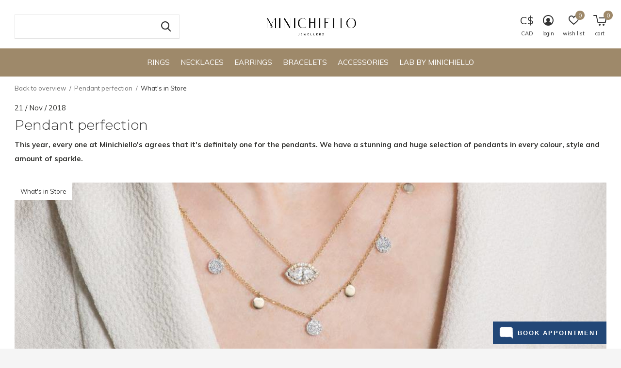

--- FILE ---
content_type: text/html;charset=utf-8
request_url: https://www.minichiellojewellers.com/blogs/jewellery/pendant-perfection/?source=facebook
body_size: 10194
content:
<!doctype html>
<html class="new no-usp full-width" lang="us" dir="ltr">
	<head>
        <meta charset="utf-8"/>
<!-- [START] 'blocks/head.rain' -->
<!--

  (c) 2008-2026 Lightspeed Netherlands B.V.
  http://www.lightspeedhq.com
  Generated: 24-01-2026 @ 16:59:29

-->
<link rel="canonical" href="https://www.minichiellojewellers.com/blogs/jewellery/pendant-perfection/"/>
<link rel="alternate" href="https://www.minichiellojewellers.com/index.rss" type="application/rss+xml" title="New products"/>
<link rel="alternate" href="https://www.minichiellojewellers.com/blogs/jewellery.rss" type="application/rss+xml" title="What&#039;s in Store"/>
<meta name="robots" content="noodp,noydir"/>
<meta name="google-site-verification" content="RNRmRaHvg7o0UPxM_TSOZCnmmfBDiu2VKt_xkxDHask"/>
<meta property="og:url" content="https://www.minichiellojewellers.com/blogs/jewellery/pendant-perfection/?source=facebook"/>
<meta property="og:site_name" content="Minichiello Jewellers"/>
<meta property="og:title" content="Pendants in every style, colour and price range."/>
<meta property="og:description" content="Minichiello Jewellers has been in the jewellery industry since 1958 and over this vast amount of time, we have definitely have seen a trend or two come our way."/>
<meta property="og:image" content="https://cdn.shoplightspeed.com/shops/610150/files/11112249/pendant-perfection.jpg"/>
<script src="https://www.powr.io/powr.js?external-type=lightspeed"></script>
<!--[if lt IE 9]>
<script src="https://cdn.shoplightspeed.com/assets/html5shiv.js?2025-02-20"></script>
<![endif]-->
<!-- [END] 'blocks/head.rain' -->
		<meta charset="utf-8">
		<meta http-equiv="x-ua-compatible" content="ie=edge">
		<title>Pendants in every style, colour and price range. - Minichiello Jewellers</title>
		<meta name="description" content="Minichiello Jewellers has been in the jewellery industry since 1958 and over this vast amount of time, we have definitely have seen a trend or two come our way.">
		<meta name="keywords" content="pendants, diamond pendants, yellow gold, white gold, round brilliant cut diamonds, style, design">
		<meta name="theme-color" content="#ffffff">
		<meta name="MobileOptimized" content="320">
		<meta name="HandheldFriendly" content="true">
		<meta name="viewport" content="width=device-width,initial-scale=1,maximum-scale=1,viewport-fit=cover,target-densitydpi=device-dpi,shrink-to-fit=no">
		<meta name="author" content="https://www.dmws.nl">
		<link rel="preload" as="style" href="https://cdn.shoplightspeed.com/assets/gui-2-0.css?2025-02-20">
		<link rel="preload" as="style" href="https://cdn.shoplightspeed.com/assets/gui-responsive-2-0.css?2025-02-20">
		<link rel="preload" href="https://fonts.googleapis.com/css?family=Muli:100,300,400,500,600,700,800,900%7CMontserrat:100,300,400,500,600,700,800,900" as="style">
    <link rel="preload" as="style" href="https://cdn.shoplightspeed.com/shops/610150/themes/15329/assets/screen.css?20251219205045">
    <link rel="preload" as="style" href="https://cdn.shoplightspeed.com/shops/610150/themes/15329/assets/fixed.css?20251219205045">
		<link rel="preload" as="style" href="https://cdn.shoplightspeed.com/shops/610150/themes/15329/assets/custom.css?20251219205045">
		<link rel="preload" as="font" href="https://cdn.shoplightspeed.com/shops/610150/themes/15329/assets/icomoon.woff2?20251219205045">
		<link rel="preload" as="script" href="https://cdn.shoplightspeed.com/assets/jquery-1-9-1.js?2025-02-20">
		<link rel="preload" as="script" href="https://cdn.shoplightspeed.com/assets/jquery-ui-1-10-1.js?2025-02-20">
		<link rel="preload" as="script" href="https://cdn.shoplightspeed.com/shops/610150/themes/15329/assets/scripts.js?20251219205045">
		<link rel="preload" as="script" href="https://cdn.shoplightspeed.com/shops/610150/themes/15329/assets/custom.js?20251219205045">
    <link rel="preload" as="script" href="https://cdn.shoplightspeed.com/assets/gui.js?2025-02-20">	
		<link href="https://fonts.googleapis.com/css?family=Muli:100,300,400,500,600,700,800,900%7CMontserrat:100,300,400,500,600,700,800,900" rel="stylesheet" type="text/css">
		<link rel="stylesheet" media="screen" href="https://cdn.shoplightspeed.com/assets/gui-2-0.css?2025-02-20">
		<link rel="stylesheet" media="screen" href="https://cdn.shoplightspeed.com/assets/gui-responsive-2-0.css?2025-02-20">
		<link rel="stylesheet" media="screen" href="https://cdn.shoplightspeed.com/shops/610150/themes/15329/assets/screen.css?20251219205045">
    <link rel="stylesheet" media="screen" href="https://cdn.shoplightspeed.com/shops/610150/themes/15329/assets/fixed.css?20251219205045">
		<link rel="stylesheet" media="screen" href="https://cdn.shoplightspeed.com/shops/610150/themes/15329/assets/custom.css?20251219205045">
		<link rel="icon" type="image/x-icon" href="https://cdn.shoplightspeed.com/shops/610150/themes/15329/v/856343/assets/favicon.png?20231031201453">
		<link rel="apple-touch-icon" href="https://cdn.shoplightspeed.com/shops/610150/themes/15329/assets/apple-touch-icon.png?20251219205045">
		<link rel="mask-icon" href="https://cdn.shoplightspeed.com/shops/610150/themes/15329/assets/safari-pinned-tab.svg?20251219205045" color="#000000">
		<link rel="manifest" href="https://cdn.shoplightspeed.com/shops/610150/themes/15329/assets/manifest.json?20251219205045">
		<link rel="preconnect" href="https://ajax.googleapis.com">
		<link rel="preconnect" href="//cdn.webshopapp.com/">
		<link rel="preconnect" href="https://fonts.googleapis.com">
		<link rel="preconnect" href="https://fonts.gstatic.com" crossorigin>
		<link rel="dns-prefetch" href="https://ajax.googleapis.com">
		<link rel="dns-prefetch" href="//cdn.webshopapp.com/">	
		<link rel="dns-prefetch" href="https://fonts.googleapis.com">
		<link rel="dns-prefetch" href="https://fonts.gstatic.com" crossorigin>
    <script src="https://cdn.shoplightspeed.com/assets/jquery-1-9-1.js?2025-02-20"></script>
    <script src="https://cdn.shoplightspeed.com/assets/jquery-ui-1-10-1.js?2025-02-20"></script>
    <script>let $ = jQuery</script>
    <script src="https://cdn.shoplightspeed.com/assets/gui.js?2025-02-20"></script>
    <script src="https://cdn.shoplightspeed.com/assets/gui-responsive-2-0.js?2025-02-20"></script>
		<meta name="msapplication-config" content="https://cdn.shoplightspeed.com/shops/610150/themes/15329/assets/browserconfig.xml?20251219205045">
<meta property="og:title" content="Pendants in every style, colour and price range.">
<meta property="og:type" content="website"> 
<meta property="og:description" content="Minichiello Jewellers has been in the jewellery industry since 1958 and over this vast amount of time, we have definitely have seen a trend or two come our way.">
<meta property="og:site_name" content="Minichiello Jewellers">
<meta property="og:url" content="https://www.minichiellojewellers.com/">
<meta property="og:image" content="https://cdn.shoplightspeed.com/shops/610150/themes/15329/v/1035895/assets/hero-1-image.jpg?20241219201745">
<meta name="twitter:title" content="Pendants in every style, colour and price range.">
<meta name="twitter:description" content="Minichiello Jewellers has been in the jewellery industry since 1958 and over this vast amount of time, we have definitely have seen a trend or two come our way.">
<meta name="twitter:site" content="Minichiello Jewellers">
<meta name="twitter:card" content="https://cdn.shoplightspeed.com/shops/610150/themes/15329/v/856375/assets/logo.png?20231031205930">
<meta name="twitter:image" content="https://cdn.shoplightspeed.com/shops/610150/themes/15329/assets/banner-grid-banner-1-image.jpg?20251217041207">
<script type="application/ld+json">
  [
        {
      "@context": "http://schema.org/",
      "@type": "Organization",
      "url": "https://www.minichiellojewellers.com/",
      "name": "Minichiello Jewellers",
      "legalName": "Minichiello Jewellers",
      "description": "Minichiello Jewellers has been in the jewellery industry since 1958 and over this vast amount of time, we have definitely have seen a trend or two come our way.",
      "logo": "https://cdn.shoplightspeed.com/shops/610150/themes/15329/v/856375/assets/logo.png?20231031205930",
      "image": "https://cdn.shoplightspeed.com/shops/610150/themes/15329/assets/banner-grid-banner-1-image.jpg?20251217041207",
      "contactPoint": {
        "@type": "ContactPoint",
        "contactType": "Customer service",
        "telephone": "(604) 685-4439"
      },
      "address": {
        "@type": "PostalAddress",
        "streetAddress": "470 Granville St #405",
        "addressLocality": "",
        "postalCode": "Vancouver, BC",
        "addressCountry": "US"
      }
    },
    { 
      "@context": "http://schema.org", 
      "@type": "WebSite", 
      "url": "https://www.minichiellojewellers.com/", 
      "name": "Minichiello Jewellers",
      "description": "Minichiello Jewellers has been in the jewellery industry since 1958 and over this vast amount of time, we have definitely have seen a trend or two come our way.",
      "author": [
        {
          "@type": "Organization",
          "url": "https://www.dmws.nl/",
          "name": "DMWS B.V.",
          "address": {
            "@type": "PostalAddress",
            "streetAddress": "Klokgebouw 195 (Strijp-S)",
            "addressLocality": "Eindhoven",
            "addressRegion": "NB",
            "postalCode": "5617 AB",
            "addressCountry": "NL"
          }
        }
      ]
    }
  ]
</script>
<ul class="hidden-data hidden"><li>610150</li><li>15329</li><li>ja</li><li>us</li><li>live</li><li>info//minichiellojewellers/ca</li><li>https://www.minichiellojewellers.com/</li></ul>	</head>
	<body>
  	    <div id="root"><header id="top" class=" static"><p id="logo" class="text-center"><a href="https://www.minichiellojewellers.com/" accesskey="h"><img src="https://cdn.shoplightspeed.com/shops/610150/themes/15329/v/856375/assets/logo.png?20231031205930" alt="Minichiello Jewellers"></a></p><nav id="skip"><ul><li><a href="#nav" accesskey="n">Ga naar navigatie (n)</a></li><li><a href="#content" accesskey="c">Ga naar inhoud (c)</a></li><li><a href="#footer" accesskey="f">Ga naar footer (f)</a></li></ul></nav><nav id="nav" aria-label="Choose a category"  class="align-center"><ul><li class="menu-uppercase"><a  href="https://www.minichiellojewellers.com/rings/">Rings</a><ul><li><a href="https://www.minichiellojewellers.com/rings/engagement-rings/">Engagement Rings</a></li><li><a href="https://www.minichiellojewellers.com/rings/diamond-bands/">Diamond Bands</a></li><li><a href="https://www.minichiellojewellers.com/rings/right-hand-rings/">Right Hand Rings</a></li><li><a href="https://www.minichiellojewellers.com/rings/ready-to-ship-engagement-rings/">Ready to ship engagement rings</a></li></ul></li><li class="menu-uppercase"><a  href="https://www.minichiellojewellers.com/necklaces/">Necklaces</a><ul><li><a href="https://www.minichiellojewellers.com/necklaces/necklaces/">Necklaces</a></li><li><a href="https://www.minichiellojewellers.com/necklaces/diamond-pendants/">Diamond Pendants</a></li><li><a href="https://www.minichiellojewellers.com/necklaces/coloured-stone-pendants/">Coloured Stone Pendants</a></li><li><a href="https://www.minichiellojewellers.com/necklaces/gold-and-sterling-silver-cz-pendants/">Gold and Sterling Silver CZ Pendants</a></li></ul></li><li class="menu-uppercase"><a  href="https://www.minichiellojewellers.com/earrings/">Earrings</a><ul><li><a href="https://www.minichiellojewellers.com/earrings/diamond-earrings/">Diamond Earrings</a><ul><li><a href="https://www.minichiellojewellers.com/earrings/diamond-earrings/hoop-earrings/">Hoop Earrings</a></li><li><a href="https://www.minichiellojewellers.com/earrings/diamond-earrings/stud-earrings/">Stud earrings</a></li><li><a href="https://www.minichiellojewellers.com/earrings/diamond-earrings/drop-earrings/">Drop Earrings</a></li><li><a href="https://www.minichiellojewellers.com/earrings/diamond-earrings/diamond-stud-earrings/">Diamond Stud Earrings</a></li><li><a href="https://www.minichiellojewellers.com/earrings/diamond-earrings/lab-created-diamond-stud-earrings/">Lab Created Diamond Stud Earrings</a></li></ul></li><li><a href="https://www.minichiellojewellers.com/earrings/coloured-stone-earrings/">Coloured Stone Earrings</a><ul><li><a href="https://www.minichiellojewellers.com/earrings/coloured-stone-earrings/pearl-earrings/">Pearl Earrings</a></li><li><a href="https://www.minichiellojewellers.com/earrings/coloured-stone-earrings/stud-earrings/">Stud Earrings</a></li><li><a href="https://www.minichiellojewellers.com/earrings/coloured-stone-earrings/drop-earrings/">Drop Earrings</a></li></ul></li><li><a href="https://www.minichiellojewellers.com/earrings/childrens-earrings/">Children&#039;s Earrings</a></li><li><a href="https://www.minichiellojewellers.com/earrings/gold-and-silver-earrings/">Gold and Silver Earrings</a></li></ul></li><li class="menu-uppercase"><a  href="https://www.minichiellojewellers.com/bracelets/">Bracelets</a><ul><li><a href="https://www.minichiellojewellers.com/bracelets/diamond-bracelets/">Diamond Bracelets</a><ul><li><a href="https://www.minichiellojewellers.com/bracelets/diamond-bracelets/diamond-bangles-and-chain-bracelets/">Diamond Bangles and Chain Bracelets</a></li><li><a href="https://www.minichiellojewellers.com/bracelets/diamond-bracelets/diamond-tennis-bracelets/">Diamond Tennis Bracelets</a></li></ul></li><li><a href="https://www.minichiellojewellers.com/bracelets/childrens-id-bracelets/">Children&#039;s ID Bracelets</a></li><li><a href="https://www.minichiellojewellers.com/bracelets/gold-and-silver-bracelets/">Gold and Silver Bracelets</a></li><li><a href="https://www.minichiellojewellers.com/bracelets/ankle-bracelets/">Ankle Bracelets</a></li></ul></li><li class="menu-uppercase"><a  href="https://www.minichiellojewellers.com/accessories/">Accessories</a></li><li class="menu-uppercase"><a  href="https://www.minichiellojewellers.com/lab-by-minichiello/">LAB by Minichiello</a></li></ul><ul><li class="search"><a href="./"><i class="icon-zoom2"></i><span>search</span></a></li><li class="lang"><a class="nl" href="./"><span class="headercur cur-icon">C$</span><span>CAD</span></a><ul><li><a href="https://www.minichiellojewellers.com/session/currency/usd/"><span class="cur-icon">$</span><span>USD</span></a></li><li><a href="https://www.minichiellojewellers.com/session/currency/cad/"><span class="cur-icon">C$</span><span>CAD</span></a></li></ul></li><li class="login"><a href=""><i class="icon-user-circle"></i><span>login</span></a></li><li class="fav"><a class="open-login"><i class="icon-heart-strong"></i><span>wish list</span><span class="no items" data-wishlist-items>0</span></a></li><li class="cart"><a href="https://www.minichiellojewellers.com/cart/"><i class="icon-cart5"></i><span>cart</span><span class="no">0</span></a></li></ul></nav><form action="https://www.minichiellojewellers.com/search/" method="get" id="formSearch" data-search-type="desktop"><p><label for="q">Search...</label><input id="q" name="q" type="search" value="" autocomplete="off" required data-input="desktop"><button type="submit">Search</button></p><div class="search-autocomplete" data-search-type="desktop"><ul class="list-cart small m20"></ul><h2>Suggestions</h2><ul class="list-box"><li><a href="https://www.minichiellojewellers.com/tags/diamond/">Diamond</a></li><li><a href="https://www.minichiellojewellers.com/tags/diamond-earrings/">Diamond Earrings</a></li><li><a href="https://www.minichiellojewellers.com/tags/drop-earrings/">Drop Earrings</a></li><li><a href="https://www.minichiellojewellers.com/tags/earrings/">Earrings</a></li><li><a href="https://www.minichiellojewellers.com/tags/engagement-ring/">Engagement ring</a></li><li><a href="https://www.minichiellojewellers.com/tags/fashion-jewellery/">Fashion Jewellery</a></li><li><a href="https://www.minichiellojewellers.com/tags/gemstone/">Gemstone</a></li><li><a href="https://www.minichiellojewellers.com/tags/jillian-harris/">Jillian Harris</a></li><li><a href="https://www.minichiellojewellers.com/tags/morganite/">Morganite</a></li><li><a href="https://www.minichiellojewellers.com/tags/oval/">Oval</a></li></ul></div></form></header><main id="content"><nav class="nav-breadcrumbs desktop-only"><ul><li><a href="https://www.minichiellojewellers.com/blogs/jewellery/pendant-perfection/">Back to overview</a></li><li><a href="https://www.minichiellojewellers.com/blogs/jewellery/pendant-perfection/">Pendant perfection</a></li><li>What&#039;s in Store</li></ul></nav><article><header><p> 21 / Nov / 2018</p><h1>Pendant perfection</h1><p class="strong">This year, every one at Minichiello's agrees that it's definitely one for the pendants.  We have a stunning and huge selection of pendants in every colour, style and amount of sparkle.</p></header><figure><img class="w100" src="https://cdn.shoplightspeed.com/shops/610150/files/11112249/2760x800x1/image.jpg" alt="Pendant perfection" width="1380" height="400"><figcaption>What&#039;s in Store</figcaption></figure><p><p>Minichiello Jewellers has been in the jewellery industry since 1958 and over this vast amount of time, we have definitely have seen a trend or two come our way.  There has been years of chunky gold chains, layers upon layers; there has been tall cluster settings of varying degrees and sizes; years where coloured stones have reigned supreme; and most recently the delicate, vintage inspired trend that we have embraced amongst our wedding and engagement ring designs.  But this year, there was one trend that had everyone's attention, and that is pendants!</p><p>Whether layered with two, three, four or more, or crafted in yellow, white or rose gold, pendants of all shapes, sizes and colours are definitely making a statement.  We are loving the variety and options our clients now have and are especially loving the three pendants pictured here.  All three work perfectly on their own, but when layered together, they achieve a modern and on trend look that we can't get enough of.  </p><p>Set amongst the collar bones is our <strong><a href="https://www.minichiellojewellers.com/diamond-choker-necklace.html">diamond choker necklace</a></strong> that suspends five full bezel set diamonds from its delicate chain.  It is perfect to add a little sparkle and makes a great layering piece.  In the middle of our set is our custom made <strong><a href="https://www.minichiellojewellers.com/pen-024-14k-yellow-gold-marquise-halo-necklace-058.html">marquise diamond halo pendant</a></strong>.  We hand crafted this pendant in three colours of gold, so no matter what your taste is, we have you covered.  Last but not least, is a new addition to our counters this year and a necklace style that is certainly on point.  Our <strong><a href="https://www.minichiellojewellers.com/an84650d-800t-14k-white-and-yellow-gold-diamond-di.html">diamond disc drop necklace</a></strong> is available in both yellow and white gold and sparkles and shines with every pave set diamond drop.</p><p>You'll find these three beauties and many more in our new online shop and in store.  It's the year of the pendant and we couldn't love them any more!</p><p> </p></p></article><footer class="module-border m55 double"><ul class="list-social b"><li><a onclick="return !window.open(this.href,'Pendant perfection', 'width=500,height=500')" target="_blank" href="https://www.facebook.com/sharer/sharer.php?u=https://www.minichiellojewellers.com/blogs/jewellery/pendant-perfection/"><i class="icon-facebook"></i> Share</a></li><li><a onclick="return !window.open(this.href,'Pendant perfection', 'width=500,height=500')" target="_blank" href="https://twitter.com/home?status=https://www.minichiellojewellers.com/blogs/jewellery/pendant-perfection/"><i class="icon-twitter"></i> Tweet</a></li><li><a onclick="return !window.open(this.href,'Pendant perfection', 'width=500,height=500')" target="_blank" href="https://pinterest.com/pin/create/button/?url=https://www.minichiellojewellers.com/blogs/jewellery/pendant-perfection/&media=https://cdn.shoplightspeed.com/shops/610150/files/11112249/1380x620x1/image.jpg&description=This year, every one at Minichiello&#039;s agrees that it&#039;s definitely one for the pendants.  We have a stunning and huge selection of pendants in every colour, style and amount of sparkle."><i class="icon-pinterest"></i> Pin it</a></li></ul></footer><form action="https://www.minichiellojewellers.com/blogs/commentPost/2535/16551/" method="post" class="form-comment a"><input type="hidden" name="key" value="39e54dc8404f567c11f9a33ba35b70d5"><input type="hidden" name="url" value="" placeholder="URL" class="gui-hide"><header><h2>Leave a comment</h2><p>What are your experiences? Read or write a review here.</p></header><p><label for="gui-form-name">Name</label><input id="gui-form-name" type="text" name="name" value="" class="gui-validate" required></p><p><label for="gui-form-email">Email</label><input id="gui-form-email" type="text" name="email" value="" class="gui-validate" required><span> *Your email address will not be published</span></p><p><label for="gui-form-comment">Comment</label><textarea id="gui-form-comment" name="comment" class="gui-validate"></textarea><span class="overlay-b">* Required fields</span></p><p><button href="javascript:;" onclick="$('#gui-form').submit();" type="submit">Send</button></p></form><article class="module-news"><header><h2>Recent articles</h2><p>Check out our blog for news and information!</p></header><ul class="list-news slider"><li><figure><a href="https://www.minichiellojewellers.com/blogs/jewellery/the-sutton/"><img src="https://cdn.shoplightspeed.com/shops/610150/files/37583358/890x570x1/image.jpg" alt="The Sutton" width="445" height="285"></a><figcaption>24 / Sep / 2021</figcaption></figure><p> 21 / Nov / 2018</p><h3>The Sutton</h3></li><li><figure><a href="https://www.minichiellojewellers.com/blogs/jewellery/a-few-of-our-favourites/"><img src="https://cdn.shoplightspeed.com/shops/610150/files/32449655/890x570x1/image.jpg" alt="A few of our favourites" width="445" height="285"></a><figcaption>11 / Apr / 2021</figcaption></figure><p> 21 / Nov / 2018</p><h3>A few of our favourites</h3></li><li><figure><a href="https://www.minichiellojewellers.com/blogs/jewellery/introducing-the-margot/"><img src="https://cdn.shoplightspeed.com/shops/610150/files/31688377/890x570x1/image.jpg" alt="Introducing the Margot!" width="445" height="285"></a><figcaption>20 / Mar / 2021</figcaption></figure><p> 21 / Nov / 2018</p><h3>Introducing the Margot!</h3></li><li><figure><a href="https://www.minichiellojewellers.com/blogs/jewellery/new/"><img src="https://cdn.shoplightspeed.com/shops/610150/files/31623137/890x570x1/image.jpg" alt="Golden layers" width="445" height="285"></a><figcaption>18 / Mar / 2021</figcaption></figure><p> 21 / Nov / 2018</p><h3>Golden layers</h3></li><li><figure><a href="https://www.minichiellojewellers.com/blogs/jewellery/valentines-love/"><img src="https://cdn.shoplightspeed.com/shops/610150/files/29778462/890x570x1/image.jpg" alt="Valentines Love" width="445" height="285"></a><figcaption>28 / Jan / 2021</figcaption></figure><p> 21 / Nov / 2018</p><h3>Valentines Love</h3></li><li><figure><a href="https://www.minichiellojewellers.com/blogs/jewellery/happy-new-years/"><img src="https://cdn.shoplightspeed.com/shops/610150/files/28974966/890x570x1/image.jpg" alt="Year of Colour" width="445" height="285"></a><figcaption>19 / Jan / 2021</figcaption></figure><p> 21 / Nov / 2018</p><h3>Year of Colour</h3></li><li><figure><a href="https://www.minichiellojewellers.com/blogs/jewellery/sapphire-heaven/"><img src="https://cdn.shoplightspeed.com/shops/610150/files/28548999/890x570x1/image.jpg" alt="Spectacular Shapes" width="445" height="285"></a><figcaption>21 / Dec / 2020</figcaption></figure><p> 21 / Nov / 2018</p><h3>Spectacular Shapes</h3></li><li><figure><a href="https://www.minichiellojewellers.com/blogs/jewellery/your-chance-to-win/"><img src="https://cdn.shoplightspeed.com/shops/610150/files/28329870/890x570x1/image.jpg" alt="Your Chance to Win!" width="445" height="285"></a><figcaption>11 / Dec / 2020</figcaption></figure><p> 21 / Nov / 2018</p><h3>Your Chance to Win!</h3></li><li><figure><a href="https://www.minichiellojewellers.com/blogs/jewellery/holiday-gift-guide-over-2000-picks/"><img src="https://cdn.shoplightspeed.com/shops/610150/files/28184352/890x570x1/image.jpg" alt="Holiday Gift Guide - Over $2000 picks" width="445" height="285"></a><figcaption>07 / Dec / 2020</figcaption></figure><p> 21 / Nov / 2018</p><h3>Holiday Gift Guide - Over $2000 picks</h3></li><li><figure><a href="https://www.minichiellojewellers.com/blogs/jewellery/holiday-gift-guide-under-2000-picks/"><img src="https://cdn.shoplightspeed.com/shops/610150/files/28152834/890x570x1/image.jpg" alt="Holiday Gift Guide - Under $2000 Picks" width="445" height="285"></a><figcaption>05 / Dec / 2020</figcaption></figure><p> 21 / Nov / 2018</p><h3>Holiday Gift Guide - Under $2000 Picks</h3></li></ul></article></main><aside id="cart"><h5>Cart</h5><p>
    You have no items in your shopping cart...
  </p><p class="submit"><span><span>Amount to free shipping</span> C$500.00</span><span class="strong"><span>Total excl. tax</span> C$0.00</span><a href="https://www.minichiellojewellers.com/cart/">Checkout</a></p></aside><form action="https://www.minichiellojewellers.com/account/loginPost/" method="post" id="login"><h5>Login</h5><p><label for="lc">Email address</label><input type="email" id="lc" name="email" autocomplete='email' placeholder="Email address" required></p><p><label for="ld">Password</label><input type="password" id="ld" name="password" autocomplete='current-password' placeholder="Password" required><a href="https://www.minichiellojewellers.com/account/password/">Forgot your password?</a></p><p><button class="side-login-button" type="submit">Login</button></p><footer><ul class="list-checks"><li>All your orders and returns in one place</li><li>The ordering process is even faster</li><li>Your shopping cart stored, always and everywhere</li></ul><p class="link-btn"><a class="" href="https://www.minichiellojewellers.com/account/register/">Create an account</a></p></footer><input type="hidden" name="key" value="39e54dc8404f567c11f9a33ba35b70d5" /><input type="hidden" name="type" value="login" /></form><div data-is="" data-is-source="@minichiellojewellers" data-is-rows="1"></div><footer id="footer"><nav><div><h3>Shop by Category</h3><ul><li><a href="https://www.minichiellojewellers.com/rings/">Rings</a></li><li><a href="https://www.minichiellojewellers.com/necklaces/">Necklaces</a></li><li><a href="https://www.minichiellojewellers.com/earrings/">Earrings</a></li><li><a href="https://www.minichiellojewellers.com/bracelets/">Bracelets</a></li><li><a href="https://www.minichiellojewellers.com/accessories/">Accessories</a></li><li><a href="https://www.minichiellojewellers.com/lab-by-minichiello/">LAB by Minichiello</a></li></ul></div><div><h3>Company</h3><ul><li><a href="https://www.minichiellojewellers.com/service/contact/">Contact Us</a></li><li><a href="https://www.minichiellojewellers.com/service/about/">Our Story</a></li><li><a href="https://www.minichiellojewellers.com/service/our-team/">Our Team</a></li><li><a href="https://www.minichiellojewellers.com/service/our-diamonds/">Our Diamonds</a></li><li><a href="https://www.minichiellojewellers.com/service/mens-wedding-band-gallery/">Men&#039;s Wedding Band Gallery</a></li><li><a href="https://www.minichiellojewellers.com/service/in-the-news/">In The News</a></li><li><a href="https://www.minichiellojewellers.com/service/faqs/">Customer Care</a></li></ul></div><div><h3>Stay Connected</h3><ul><li><a href="https://www.instagram.com/minichiellojewellers/" target="_blank">Instagram</a></li><li target="_blank"><a href="https://www.facebook.com/MinichielloJewellers/">Facebook</a></li><li target="_blank"><a href="https://www.pinterest.ca/minichiello_jewellers/">Pinterest</a></li><li><a href="https://www.minichiellojewellers.com/blogs/jewellery/">Blog</a></li></ul></div><div><h3>About us</h3><ul class="contact-footer m10"><li><span class="strong">Minichiello Jewellers</span></li><li>470 Granville St #405</li><li>Vancouver, BC</li><li></li></ul><ul class="contact-footer m10"></ul></div><div class="double"><ul class="list-social"><li><a rel="external" href="https://www.facebook.com/MinichielloJewellers/"><i class="icon-facebook"></i><span>Facebook</span></a></li><li><a rel="external" href="https://www.instagram.com/minichiellojewellers/"><i class="icon-instagram"></i><span>Instagram</span></a></li><li><a rel="external" href="https://www.pinterest.ca/minichiello_jewellers/"><i class="icon-pinterest"></i><span>Pinterest</span></a></li></ul></div><figure><img data-src="https://cdn.shoplightspeed.com/shops/610150/themes/15329/assets/logo-upload-footer.png?20251219205045" alt="Minichiello Jewellers" width="180" height="40"></figure></nav><ul class="list-payments"><li><img data-src="https://cdn.shoplightspeed.com/shops/610150/themes/15329/assets/z-creditcard.png?20251219205045" alt="creditcard" width="45" height="21"></li><li><img data-src="https://cdn.shoplightspeed.com/shops/610150/themes/15329/assets/z-mastercard.png?20251219205045" alt="mastercard" width="45" height="21"></li><li><img data-src="https://cdn.shoplightspeed.com/shops/610150/themes/15329/assets/z-visa.png?20251219205045" alt="visa" width="45" height="21"></li><li><img data-src="https://cdn.shoplightspeed.com/shops/610150/themes/15329/assets/z-americanexpress.png?20251219205045" alt="americanexpress" width="45" height="21"></li><li><img data-src="https://cdn.shoplightspeed.com/shops/610150/themes/15329/assets/z-discover.png?20251219205045" alt="discover" width="45" height="21"></li><li><img data-src="https://cdn.shoplightspeed.com/shops/610150/themes/15329/assets/z-digitalwallet.png?20251219205045" alt="digitalwallet" width="45" height="21"></li><li><img data-src="https://cdn.shoplightspeed.com/shops/610150/themes/15329/assets/z-paypal.png?20251219205045" alt="paypal" width="45" height="21"></li></ul><p class="copyright">© Copyright <span class="date">2019</span>  - <a href="https://www.minichiellojewellers.com/rss/">RSS feed</a></p></footer><a href="https://www.minichiellojewellers.com/service/appointments/" class="learn-more"><span class=""></span><div class="text">Book Appointment</div></a><script>
  var mobilemenuOpenSubsOnly = '';
     	var instaUser = '295723534';
   	var amount = '12';
 	   var test = 'test';
  var ajaxTranslations = {"Add to cart":"Add to cart","Wishlist":"Wish List","Add to wishlist":"Add to wishlist","Compare":"Compare","Add to compare":"Add to compare","Brands":"Brands","Discount":"Discount","Delete":"Delete","Total excl. VAT":"Total excl. tax","Shipping costs":"Shipping costs","Total incl. VAT":"Total incl. tax","Read more":"Read more","Read less":"Read less","No products found":"No products found","View all results":"View all results","":""};
  var categories_shop = {"411691":{"id":411691,"parent":0,"path":["411691"],"depth":1,"image":0,"type":"category","url":"rings","title":"Rings","description":"","count":335,"subs":{"411709":{"id":411709,"parent":411691,"path":["411709","411691"],"depth":2,"image":0,"type":"category","url":"rings\/engagement-rings","title":"Engagement Rings","description":"","count":114},"411706":{"id":411706,"parent":411691,"path":["411706","411691"],"depth":2,"image":0,"type":"category","url":"rings\/diamond-bands","title":"Diamond Bands","description":"","count":141},"411692":{"id":411692,"parent":411691,"path":["411692","411691"],"depth":2,"image":0,"type":"category","url":"rings\/right-hand-rings","title":"Right Hand Rings","description":"","count":110},"3290479":{"id":3290479,"parent":411691,"path":["3290479","411691"],"depth":2,"image":0,"type":"category","url":"rings\/ready-to-ship-engagement-rings","title":"Ready to ship engagement rings","description":"","count":26}}},"411693":{"id":411693,"parent":0,"path":["411693"],"depth":1,"image":0,"type":"category","url":"necklaces","title":"Necklaces","description":"","count":257,"subs":{"411705":{"id":411705,"parent":411693,"path":["411705","411693"],"depth":2,"image":0,"type":"category","url":"necklaces\/necklaces","title":"Necklaces","description":"","count":30},"411719":{"id":411719,"parent":411693,"path":["411719","411693"],"depth":2,"image":0,"type":"category","url":"necklaces\/diamond-pendants","title":"Diamond Pendants","description":"","count":151},"411720":{"id":411720,"parent":411693,"path":["411720","411693"],"depth":2,"image":0,"type":"category","url":"necklaces\/coloured-stone-pendants","title":"Coloured Stone Pendants","description":"","count":47},"1297675":{"id":1297675,"parent":411693,"path":["1297675","411693"],"depth":2,"image":0,"type":"category","url":"necklaces\/gold-and-sterling-silver-cz-pendants","title":"Gold and Sterling Silver CZ Pendants","description":"","count":45}}},"411695":{"id":411695,"parent":0,"path":["411695"],"depth":1,"image":0,"type":"category","url":"earrings","title":"Earrings","description":"","count":259,"subs":{"411697":{"id":411697,"parent":411695,"path":["411697","411695"],"depth":2,"image":0,"type":"category","url":"earrings\/diamond-earrings","title":"Diamond Earrings","description":"","count":170,"subs":{"1231652":{"id":1231652,"parent":411697,"path":["1231652","411697","411695"],"depth":3,"image":0,"type":"category","url":"earrings\/diamond-earrings\/hoop-earrings","title":"Hoop Earrings","description":"","count":64},"1231654":{"id":1231654,"parent":411697,"path":["1231654","411697","411695"],"depth":3,"image":0,"type":"category","url":"earrings\/diamond-earrings\/stud-earrings","title":"Stud earrings","description":"","count":52},"1231655":{"id":1231655,"parent":411697,"path":["1231655","411697","411695"],"depth":3,"image":0,"type":"category","url":"earrings\/diamond-earrings\/drop-earrings","title":"Drop Earrings","description":"","count":21},"1231657":{"id":1231657,"parent":411697,"path":["1231657","411697","411695"],"depth":3,"image":0,"type":"category","url":"earrings\/diamond-earrings\/diamond-stud-earrings","title":"Diamond Stud Earrings","description":"","count":12},"4647249":{"id":4647249,"parent":411697,"path":["4647249","411697","411695"],"depth":3,"image":0,"type":"category","url":"earrings\/diamond-earrings\/lab-created-diamond-stud-earrings","title":"Lab Created Diamond Stud Earrings","description":"","count":23}}},"411708":{"id":411708,"parent":411695,"path":["411708","411695"],"depth":2,"image":0,"type":"category","url":"earrings\/coloured-stone-earrings","title":"Coloured Stone Earrings","description":"","count":45,"subs":{"411704":{"id":411704,"parent":411708,"path":["411704","411708","411695"],"depth":3,"image":0,"type":"category","url":"earrings\/coloured-stone-earrings\/pearl-earrings","title":"Pearl Earrings","description":"","count":18},"1231660":{"id":1231660,"parent":411708,"path":["1231660","411708","411695"],"depth":3,"image":0,"type":"category","url":"earrings\/coloured-stone-earrings\/stud-earrings","title":"Stud Earrings","description":"","count":17},"1238092":{"id":1238092,"parent":411708,"path":["1238092","411708","411695"],"depth":3,"image":0,"type":"category","url":"earrings\/coloured-stone-earrings\/drop-earrings","title":"Drop Earrings","description":"","count":10}}},"1238049":{"id":1238049,"parent":411695,"path":["1238049","411695"],"depth":2,"image":0,"type":"category","url":"earrings\/childrens-earrings","title":"Children's Earrings","description":"","count":11},"1238050":{"id":1238050,"parent":411695,"path":["1238050","411695"],"depth":2,"image":0,"type":"category","url":"earrings\/gold-and-silver-earrings","title":"Gold and Silver Earrings","description":"","count":40}}},"1237812":{"id":1237812,"parent":0,"path":["1237812"],"depth":1,"image":0,"type":"category","url":"bracelets","title":"Bracelets","description":"","count":100,"subs":{"411700":{"id":411700,"parent":1237812,"path":["411700","1237812"],"depth":2,"image":0,"type":"category","url":"bracelets\/diamond-bracelets","title":"Diamond Bracelets","description":"","count":74,"subs":{"411701":{"id":411701,"parent":411700,"path":["411701","411700","1237812"],"depth":3,"image":0,"type":"category","url":"bracelets\/diamond-bracelets\/diamond-bangles-and-chain-bracelets","title":"Diamond Bangles and Chain Bracelets","description":"","count":42},"411702":{"id":411702,"parent":411700,"path":["411702","411700","1237812"],"depth":3,"image":0,"type":"category","url":"bracelets\/diamond-bracelets\/diamond-tennis-bracelets","title":"Diamond Tennis Bracelets","description":"","count":34}}},"1238053":{"id":1238053,"parent":1237812,"path":["1238053","1237812"],"depth":2,"image":0,"type":"category","url":"bracelets\/childrens-id-bracelets","title":"Children's ID Bracelets","description":"","count":8},"1782669":{"id":1782669,"parent":1237812,"path":["1782669","1237812"],"depth":2,"image":0,"type":"category","url":"bracelets\/gold-and-silver-bracelets","title":"Gold and Silver Bracelets","description":"","count":12},"4575543":{"id":4575543,"parent":1237812,"path":["4575543","1237812"],"depth":2,"image":0,"type":"category","url":"bracelets\/ankle-bracelets","title":"Ankle Bracelets","description":"","count":5}}},"2497698":{"id":2497698,"parent":0,"path":["2497698"],"depth":1,"image":0,"type":"category","url":"accessories","title":"Accessories","description":"","count":8},"3968510":{"id":3968510,"parent":0,"path":["3968510"],"depth":1,"image":0,"type":"category","url":"lab-by-minichiello","title":"LAB by Minichiello","description":"","count":59}};
	var basicUrl = 'https://www.minichiellojewellers.com/';
  var readMore = 'Read more';
  var searchUrl = 'https://www.minichiellojewellers.com/search/';
  var scriptsUrl = 'https://cdn.shoplightspeed.com/shops/610150/themes/15329/assets/async-scripts.js?20251219205045';
  var customUrl = 'https://cdn.shoplightspeed.com/shops/610150/themes/15329/assets/async-custom.js?20251219205045';
  var popupUrl = 'https://cdn.shoplightspeed.com/shops/610150/themes/15329/assets/popup.js?20251219205045';
  var fancyCss = 'https://cdn.shoplightspeed.com/shops/610150/themes/15329/assets/fancybox.css?20251219205045';
  var fancyJs = 'https://cdn.shoplightspeed.com/shops/610150/themes/15329/assets/fancybox.js?20251219205045';
  var checkoutLink = 'https://www.minichiellojewellers.com/checkout/';
  var exclVat = 'Excl. tax';
  var compareUrl = 'https://www.minichiellojewellers.com/compare/?format=json';
  var wishlistUrl = 'https://www.minichiellojewellers.com/account/wishlist/?format=json';
  var shopSsl = true;
  var loggedIn = 0;
  var shopId = 610150;
  var priceStatus = 'enabled';
	var shopCurrency = 'C$';
  var imageRatio = '660x660';
  var imageFill = '1';
	var freeShippingFrom = '17';
	var showFrom = '09';
	var template = 'pages/article.rain';
  var by = 'By';
	var chooseV = 'Make a choice';
	var blogUrl = 'https://www.minichiellojewellers.com/blogs/';
  var heroSpeed = '5000';
  var view = 'View';
  var pointsTranslation = 'points';
  var applyTranslation = 'Apply';
                                                                      
  var showDays = [
      0,
            2,
        3,
        4,
        5,
        6,
      ]
  
  var validFor = 'Valid for';
  var noRewards = 'No rewards available for this order.';

  var showSecondImage = '1';
  var newsLetterSeconds = '3';
   
</script></div><script defer src="https://cdn.shoplightspeed.com/shops/610150/themes/15329/assets/scripts.js?20251219205045"></script><script defer src="https://cdn.shoplightspeed.com/shops/610150/themes/15329/assets/custom.js?20251219205045"></script><script defer src="https://cdn.shoplightspeed.com/shops/610150/themes/15329/assets/blog.js?20251219205045"></script><!-- [START] 'blocks/body.rain' --><script>
(function () {
  var s = document.createElement('script');
  s.type = 'text/javascript';
  s.async = true;
  s.src = 'https://www.minichiellojewellers.com/services/stats/pageview.js';
  ( document.getElementsByTagName('head')[0] || document.getElementsByTagName('body')[0] ).appendChild(s);
})();
</script><!-- Global site tag (gtag.js) - Google Analytics --><script async src="https://www.googletagmanager.com/gtag/js?id=G-E221VR0NLE"></script><script>
    window.dataLayer = window.dataLayer || [];
    function gtag(){dataLayer.push(arguments);}

        gtag('consent', 'default', {"ad_storage":"denied","ad_user_data":"denied","ad_personalization":"denied","analytics_storage":"denied","region":["AT","BE","BG","CH","GB","HR","CY","CZ","DK","EE","FI","FR","DE","EL","HU","IE","IT","LV","LT","LU","MT","NL","PL","PT","RO","SK","SI","ES","SE","IS","LI","NO","CA-QC"]});
    
    gtag('js', new Date());
    gtag('config', 'G-E221VR0NLE', {
        'currency': 'CAD',
                'country': 'CA'
    });

    </script><script>
    !function(f,b,e,v,n,t,s)
    {if(f.fbq)return;n=f.fbq=function(){n.callMethod?
        n.callMethod.apply(n,arguments):n.queue.push(arguments)};
        if(!f._fbq)f._fbq=n;n.push=n;n.loaded=!0;n.version='2.0';
        n.queue=[];t=b.createElement(e);t.async=!0;
        t.src=v;s=b.getElementsByTagName(e)[0];
        s.parentNode.insertBefore(t,s)}(window, document,'script',
        'https://connect.facebook.net/en_US/fbevents.js');
    $(document).ready(function (){
        fbq('init', '325212838143092');
                fbq('track', 'PageView', []);
            });
</script><noscript><img height="1" width="1" style="display:none" src="https://www.facebook.com/tr?id=325212838143092&ev=PageView&noscript=1"
    /></noscript><script>
$('#inthenews').slickLightbox({
    
    // background color of overlay
    background: 'rgba(0,0,0,.8)',

    // close on ESC
    closeOnEscape: true,

    // close on backgroun drop click
    closeOnBackdropClick: true,

    // in milliseconds
    destroyTimeout: 500,

    // default item selector
    itemSelector: 'a',

    // allows keyboard navigation
    navigateByKeyboard: true,

    // How to get the image urls? If false, no src is taken as the href attribute.
    // You can pass your own function accepting the element as an attribute (e.g. function(element) { return $(element).doSomething(); }) or a string with the name of the attribute to be fetched (src will get the value of element.src attribute).
    src: false,

    // shows captions
    caption: false,

    // or 'bottom'
    captionPosition: 'dynamic',

    // uses image array instead
    images: false,

    // slick.js opitons
    slick: {},

    // uses Histroy API
    useHistoryApi: false,

    // custom layout
    layouts: { closeButton: '<button type="button" class="slick-lightbox-close"></button>' },

    // a function that checks the return value before opening
    shouldOpen: null,

    // max height of images
    imageMaxHeight: 0.9,

    // enable image lazy load
    lazy: false

});
</script><!-- [END] 'blocks/body.rain' -->	  Powered by
      <a href="http://www.lightspeedhq.com" title="Lightspeed" target="_blank">Lightspeed</a>
      <script>(function(){function c(){var b=a.contentDocument||a.contentWindow.document;if(b){var d=b.createElement('script');d.innerHTML="window.__CF$cv$params={r:'9c3114e62dfde9de',t:'MTc2OTI3Mzk2OS4wMDAwMDA='};var a=document.createElement('script');a.nonce='';a.src='/cdn-cgi/challenge-platform/scripts/jsd/main.js';document.getElementsByTagName('head')[0].appendChild(a);";b.getElementsByTagName('head')[0].appendChild(d)}}if(document.body){var a=document.createElement('iframe');a.height=1;a.width=1;a.style.position='absolute';a.style.top=0;a.style.left=0;a.style.border='none';a.style.visibility='hidden';document.body.appendChild(a);if('loading'!==document.readyState)c();else if(window.addEventListener)document.addEventListener('DOMContentLoaded',c);else{var e=document.onreadystatechange||function(){};document.onreadystatechange=function(b){e(b);'loading'!==document.readyState&&(document.onreadystatechange=e,c())}}}})();</script><script defer src="https://static.cloudflareinsights.com/beacon.min.js/vcd15cbe7772f49c399c6a5babf22c1241717689176015" integrity="sha512-ZpsOmlRQV6y907TI0dKBHq9Md29nnaEIPlkf84rnaERnq6zvWvPUqr2ft8M1aS28oN72PdrCzSjY4U6VaAw1EQ==" data-cf-beacon='{"rayId":"9c3114e62dfde9de","version":"2025.9.1","serverTiming":{"name":{"cfExtPri":true,"cfEdge":true,"cfOrigin":true,"cfL4":true,"cfSpeedBrain":true,"cfCacheStatus":true}},"token":"8247b6569c994ee1a1084456a4403cc9","b":1}' crossorigin="anonymous"></script>
</body>
</html>

--- FILE ---
content_type: text/html;charset=utf-8
request_url: https://www.minichiellojewellers.com/blogs/jewellery/pendant-perfection/?source=facebookpage0.html?format=json
body_size: 9374
content:
<!doctype html>
<html class="new no-usp full-width" lang="us" dir="ltr">
	<head>
        <meta charset="utf-8"/>
<!-- [START] 'blocks/head.rain' -->
<!--

  (c) 2008-2026 Lightspeed Netherlands B.V.
  http://www.lightspeedhq.com
  Generated: 24-01-2026 @ 16:59:31

-->
<link rel="canonical" href="https://www.minichiellojewellers.com/blogs/jewellery/pendant-perfection/"/>
<link rel="alternate" href="https://www.minichiellojewellers.com/index.rss" type="application/rss+xml" title="New products"/>
<link rel="alternate" href="https://www.minichiellojewellers.com/blogs/jewellery.rss" type="application/rss+xml" title="What&#039;s in Store"/>
<meta name="robots" content="noodp,noydir"/>
<meta name="google-site-verification" content="RNRmRaHvg7o0UPxM_TSOZCnmmfBDiu2VKt_xkxDHask"/>
<meta property="og:url" content="https://www.minichiellojewellers.com/blogs/jewellery/pendant-perfection/?source=facebook"/>
<meta property="og:site_name" content="Minichiello Jewellers"/>
<meta property="og:title" content="Pendants in every style, colour and price range."/>
<meta property="og:description" content="Minichiello Jewellers has been in the jewellery industry since 1958 and over this vast amount of time, we have definitely have seen a trend or two come our way."/>
<meta property="og:image" content="https://cdn.shoplightspeed.com/shops/610150/files/11112249/pendant-perfection.jpg"/>
<script src="https://www.powr.io/powr.js?external-type=lightspeed"></script>
<!--[if lt IE 9]>
<script src="https://cdn.shoplightspeed.com/assets/html5shiv.js?2025-02-20"></script>
<![endif]-->
<!-- [END] 'blocks/head.rain' -->
		<meta charset="utf-8">
		<meta http-equiv="x-ua-compatible" content="ie=edge">
		<title>Pendants in every style, colour and price range. - Minichiello Jewellers</title>
		<meta name="description" content="Minichiello Jewellers has been in the jewellery industry since 1958 and over this vast amount of time, we have definitely have seen a trend or two come our way.">
		<meta name="keywords" content="pendants, diamond pendants, yellow gold, white gold, round brilliant cut diamonds, style, design">
		<meta name="theme-color" content="#ffffff">
		<meta name="MobileOptimized" content="320">
		<meta name="HandheldFriendly" content="true">
		<meta name="viewport" content="width=device-width,initial-scale=1,maximum-scale=1,viewport-fit=cover,target-densitydpi=device-dpi,shrink-to-fit=no">
		<meta name="author" content="https://www.dmws.nl">
		<link rel="preload" as="style" href="https://cdn.shoplightspeed.com/assets/gui-2-0.css?2025-02-20">
		<link rel="preload" as="style" href="https://cdn.shoplightspeed.com/assets/gui-responsive-2-0.css?2025-02-20">
		<link rel="preload" href="https://fonts.googleapis.com/css?family=Muli:100,300,400,500,600,700,800,900%7CMontserrat:100,300,400,500,600,700,800,900" as="style">
    <link rel="preload" as="style" href="https://cdn.shoplightspeed.com/shops/610150/themes/15329/assets/screen.css?20251219205045">
    <link rel="preload" as="style" href="https://cdn.shoplightspeed.com/shops/610150/themes/15329/assets/fixed.css?20251219205045">
		<link rel="preload" as="style" href="https://cdn.shoplightspeed.com/shops/610150/themes/15329/assets/custom.css?20251219205045">
		<link rel="preload" as="font" href="https://cdn.shoplightspeed.com/shops/610150/themes/15329/assets/icomoon.woff2?20251219205045">
		<link rel="preload" as="script" href="https://cdn.shoplightspeed.com/assets/jquery-1-9-1.js?2025-02-20">
		<link rel="preload" as="script" href="https://cdn.shoplightspeed.com/assets/jquery-ui-1-10-1.js?2025-02-20">
		<link rel="preload" as="script" href="https://cdn.shoplightspeed.com/shops/610150/themes/15329/assets/scripts.js?20251219205045">
		<link rel="preload" as="script" href="https://cdn.shoplightspeed.com/shops/610150/themes/15329/assets/custom.js?20251219205045">
    <link rel="preload" as="script" href="https://cdn.shoplightspeed.com/assets/gui.js?2025-02-20">	
		<link href="https://fonts.googleapis.com/css?family=Muli:100,300,400,500,600,700,800,900%7CMontserrat:100,300,400,500,600,700,800,900" rel="stylesheet" type="text/css">
		<link rel="stylesheet" media="screen" href="https://cdn.shoplightspeed.com/assets/gui-2-0.css?2025-02-20">
		<link rel="stylesheet" media="screen" href="https://cdn.shoplightspeed.com/assets/gui-responsive-2-0.css?2025-02-20">
		<link rel="stylesheet" media="screen" href="https://cdn.shoplightspeed.com/shops/610150/themes/15329/assets/screen.css?20251219205045">
    <link rel="stylesheet" media="screen" href="https://cdn.shoplightspeed.com/shops/610150/themes/15329/assets/fixed.css?20251219205045">
		<link rel="stylesheet" media="screen" href="https://cdn.shoplightspeed.com/shops/610150/themes/15329/assets/custom.css?20251219205045">
		<link rel="icon" type="image/x-icon" href="https://cdn.shoplightspeed.com/shops/610150/themes/15329/v/856343/assets/favicon.png?20231031201453">
		<link rel="apple-touch-icon" href="https://cdn.shoplightspeed.com/shops/610150/themes/15329/assets/apple-touch-icon.png?20251219205045">
		<link rel="mask-icon" href="https://cdn.shoplightspeed.com/shops/610150/themes/15329/assets/safari-pinned-tab.svg?20251219205045" color="#000000">
		<link rel="manifest" href="https://cdn.shoplightspeed.com/shops/610150/themes/15329/assets/manifest.json?20251219205045">
		<link rel="preconnect" href="https://ajax.googleapis.com">
		<link rel="preconnect" href="//cdn.webshopapp.com/">
		<link rel="preconnect" href="https://fonts.googleapis.com">
		<link rel="preconnect" href="https://fonts.gstatic.com" crossorigin>
		<link rel="dns-prefetch" href="https://ajax.googleapis.com">
		<link rel="dns-prefetch" href="//cdn.webshopapp.com/">	
		<link rel="dns-prefetch" href="https://fonts.googleapis.com">
		<link rel="dns-prefetch" href="https://fonts.gstatic.com" crossorigin>
    <script src="https://cdn.shoplightspeed.com/assets/jquery-1-9-1.js?2025-02-20"></script>
    <script src="https://cdn.shoplightspeed.com/assets/jquery-ui-1-10-1.js?2025-02-20"></script>
    <script>let $ = jQuery</script>
    <script src="https://cdn.shoplightspeed.com/assets/gui.js?2025-02-20"></script>
    <script src="https://cdn.shoplightspeed.com/assets/gui-responsive-2-0.js?2025-02-20"></script>
		<meta name="msapplication-config" content="https://cdn.shoplightspeed.com/shops/610150/themes/15329/assets/browserconfig.xml?20251219205045">
<meta property="og:title" content="Pendants in every style, colour and price range.">
<meta property="og:type" content="website"> 
<meta property="og:description" content="Minichiello Jewellers has been in the jewellery industry since 1958 and over this vast amount of time, we have definitely have seen a trend or two come our way.">
<meta property="og:site_name" content="Minichiello Jewellers">
<meta property="og:url" content="https://www.minichiellojewellers.com/">
<meta property="og:image" content="https://cdn.shoplightspeed.com/shops/610150/themes/15329/v/1035895/assets/hero-1-image.jpg?20241219201745">
<meta name="twitter:title" content="Pendants in every style, colour and price range.">
<meta name="twitter:description" content="Minichiello Jewellers has been in the jewellery industry since 1958 and over this vast amount of time, we have definitely have seen a trend or two come our way.">
<meta name="twitter:site" content="Minichiello Jewellers">
<meta name="twitter:card" content="https://cdn.shoplightspeed.com/shops/610150/themes/15329/v/856375/assets/logo.png?20231031205930">
<meta name="twitter:image" content="https://cdn.shoplightspeed.com/shops/610150/themes/15329/assets/banner-grid-banner-1-image.jpg?20251217041207">
<script type="application/ld+json">
  [
        {
      "@context": "http://schema.org/",
      "@type": "Organization",
      "url": "https://www.minichiellojewellers.com/",
      "name": "Minichiello Jewellers",
      "legalName": "Minichiello Jewellers",
      "description": "Minichiello Jewellers has been in the jewellery industry since 1958 and over this vast amount of time, we have definitely have seen a trend or two come our way.",
      "logo": "https://cdn.shoplightspeed.com/shops/610150/themes/15329/v/856375/assets/logo.png?20231031205930",
      "image": "https://cdn.shoplightspeed.com/shops/610150/themes/15329/assets/banner-grid-banner-1-image.jpg?20251217041207",
      "contactPoint": {
        "@type": "ContactPoint",
        "contactType": "Customer service",
        "telephone": "(604) 685-4439"
      },
      "address": {
        "@type": "PostalAddress",
        "streetAddress": "470 Granville St #405",
        "addressLocality": "",
        "postalCode": "Vancouver, BC",
        "addressCountry": "US"
      }
    },
    { 
      "@context": "http://schema.org", 
      "@type": "WebSite", 
      "url": "https://www.minichiellojewellers.com/", 
      "name": "Minichiello Jewellers",
      "description": "Minichiello Jewellers has been in the jewellery industry since 1958 and over this vast amount of time, we have definitely have seen a trend or two come our way.",
      "author": [
        {
          "@type": "Organization",
          "url": "https://www.dmws.nl/",
          "name": "DMWS B.V.",
          "address": {
            "@type": "PostalAddress",
            "streetAddress": "Klokgebouw 195 (Strijp-S)",
            "addressLocality": "Eindhoven",
            "addressRegion": "NB",
            "postalCode": "5617 AB",
            "addressCountry": "NL"
          }
        }
      ]
    }
  ]
</script>
<ul class="hidden-data hidden"><li>610150</li><li>15329</li><li>ja</li><li>us</li><li>live</li><li>info//minichiellojewellers/ca</li><li>https://www.minichiellojewellers.com/</li></ul>	</head>
	<body>
  	    <div id="root"><header id="top" class=" static"><p id="logo" class="text-center"><a href="https://www.minichiellojewellers.com/" accesskey="h"><img src="https://cdn.shoplightspeed.com/shops/610150/themes/15329/v/856375/assets/logo.png?20231031205930" alt="Minichiello Jewellers"></a></p><nav id="skip"><ul><li><a href="#nav" accesskey="n">Ga naar navigatie (n)</a></li><li><a href="#content" accesskey="c">Ga naar inhoud (c)</a></li><li><a href="#footer" accesskey="f">Ga naar footer (f)</a></li></ul></nav><nav id="nav" aria-label="Choose a category"  class="align-center"><ul><li class="menu-uppercase"><a  href="https://www.minichiellojewellers.com/rings/">Rings</a><ul><li><a href="https://www.minichiellojewellers.com/rings/engagement-rings/">Engagement Rings</a></li><li><a href="https://www.minichiellojewellers.com/rings/diamond-bands/">Diamond Bands</a></li><li><a href="https://www.minichiellojewellers.com/rings/right-hand-rings/">Right Hand Rings</a></li><li><a href="https://www.minichiellojewellers.com/rings/ready-to-ship-engagement-rings/">Ready to ship engagement rings</a></li></ul></li><li class="menu-uppercase"><a  href="https://www.minichiellojewellers.com/necklaces/">Necklaces</a><ul><li><a href="https://www.minichiellojewellers.com/necklaces/necklaces/">Necklaces</a></li><li><a href="https://www.minichiellojewellers.com/necklaces/diamond-pendants/">Diamond Pendants</a></li><li><a href="https://www.minichiellojewellers.com/necklaces/coloured-stone-pendants/">Coloured Stone Pendants</a></li><li><a href="https://www.minichiellojewellers.com/necklaces/gold-and-sterling-silver-cz-pendants/">Gold and Sterling Silver CZ Pendants</a></li></ul></li><li class="menu-uppercase"><a  href="https://www.minichiellojewellers.com/earrings/">Earrings</a><ul><li><a href="https://www.minichiellojewellers.com/earrings/diamond-earrings/">Diamond Earrings</a><ul><li><a href="https://www.minichiellojewellers.com/earrings/diamond-earrings/hoop-earrings/">Hoop Earrings</a></li><li><a href="https://www.minichiellojewellers.com/earrings/diamond-earrings/stud-earrings/">Stud earrings</a></li><li><a href="https://www.minichiellojewellers.com/earrings/diamond-earrings/drop-earrings/">Drop Earrings</a></li><li><a href="https://www.minichiellojewellers.com/earrings/diamond-earrings/diamond-stud-earrings/">Diamond Stud Earrings</a></li><li><a href="https://www.minichiellojewellers.com/earrings/diamond-earrings/lab-created-diamond-stud-earrings/">Lab Created Diamond Stud Earrings</a></li></ul></li><li><a href="https://www.minichiellojewellers.com/earrings/coloured-stone-earrings/">Coloured Stone Earrings</a><ul><li><a href="https://www.minichiellojewellers.com/earrings/coloured-stone-earrings/pearl-earrings/">Pearl Earrings</a></li><li><a href="https://www.minichiellojewellers.com/earrings/coloured-stone-earrings/stud-earrings/">Stud Earrings</a></li><li><a href="https://www.minichiellojewellers.com/earrings/coloured-stone-earrings/drop-earrings/">Drop Earrings</a></li></ul></li><li><a href="https://www.minichiellojewellers.com/earrings/childrens-earrings/">Children&#039;s Earrings</a></li><li><a href="https://www.minichiellojewellers.com/earrings/gold-and-silver-earrings/">Gold and Silver Earrings</a></li></ul></li><li class="menu-uppercase"><a  href="https://www.minichiellojewellers.com/bracelets/">Bracelets</a><ul><li><a href="https://www.minichiellojewellers.com/bracelets/diamond-bracelets/">Diamond Bracelets</a><ul><li><a href="https://www.minichiellojewellers.com/bracelets/diamond-bracelets/diamond-bangles-and-chain-bracelets/">Diamond Bangles and Chain Bracelets</a></li><li><a href="https://www.minichiellojewellers.com/bracelets/diamond-bracelets/diamond-tennis-bracelets/">Diamond Tennis Bracelets</a></li></ul></li><li><a href="https://www.minichiellojewellers.com/bracelets/childrens-id-bracelets/">Children&#039;s ID Bracelets</a></li><li><a href="https://www.minichiellojewellers.com/bracelets/gold-and-silver-bracelets/">Gold and Silver Bracelets</a></li><li><a href="https://www.minichiellojewellers.com/bracelets/ankle-bracelets/">Ankle Bracelets</a></li></ul></li><li class="menu-uppercase"><a  href="https://www.minichiellojewellers.com/accessories/">Accessories</a></li><li class="menu-uppercase"><a  href="https://www.minichiellojewellers.com/lab-by-minichiello/">LAB by Minichiello</a></li></ul><ul><li class="search"><a href="./"><i class="icon-zoom2"></i><span>search</span></a></li><li class="lang"><a class="nl" href="./"><span class="headercur cur-icon">C$</span><span>CAD</span></a><ul><li><a href="https://www.minichiellojewellers.com/session/currency/usd/"><span class="cur-icon">$</span><span>USD</span></a></li><li><a href="https://www.minichiellojewellers.com/session/currency/cad/"><span class="cur-icon">C$</span><span>CAD</span></a></li></ul></li><li class="login"><a href=""><i class="icon-user-circle"></i><span>login</span></a></li><li class="fav"><a class="open-login"><i class="icon-heart-strong"></i><span>wish list</span><span class="no items" data-wishlist-items>0</span></a></li><li class="cart"><a href="https://www.minichiellojewellers.com/cart/"><i class="icon-cart5"></i><span>cart</span><span class="no">0</span></a></li></ul></nav><form action="https://www.minichiellojewellers.com/search/" method="get" id="formSearch" data-search-type="desktop"><p><label for="q">Search...</label><input id="q" name="q" type="search" value="" autocomplete="off" required data-input="desktop"><button type="submit">Search</button></p><div class="search-autocomplete" data-search-type="desktop"><ul class="list-cart small m20"></ul><h2>Suggestions</h2><ul class="list-box"><li><a href="https://www.minichiellojewellers.com/tags/diamond/">Diamond</a></li><li><a href="https://www.minichiellojewellers.com/tags/diamond-earrings/">Diamond Earrings</a></li><li><a href="https://www.minichiellojewellers.com/tags/drop-earrings/">Drop Earrings</a></li><li><a href="https://www.minichiellojewellers.com/tags/earrings/">Earrings</a></li><li><a href="https://www.minichiellojewellers.com/tags/engagement-ring/">Engagement ring</a></li><li><a href="https://www.minichiellojewellers.com/tags/fashion-jewellery/">Fashion Jewellery</a></li><li><a href="https://www.minichiellojewellers.com/tags/gemstone/">Gemstone</a></li><li><a href="https://www.minichiellojewellers.com/tags/jillian-harris/">Jillian Harris</a></li><li><a href="https://www.minichiellojewellers.com/tags/morganite/">Morganite</a></li><li><a href="https://www.minichiellojewellers.com/tags/oval/">Oval</a></li></ul></div></form></header><main id="content"><nav class="nav-breadcrumbs desktop-only"><ul><li><a href="https://www.minichiellojewellers.com/blogs/jewellery/pendant-perfection/">Back to overview</a></li><li><a href="https://www.minichiellojewellers.com/blogs/jewellery/pendant-perfection/">Pendant perfection</a></li><li>What&#039;s in Store</li></ul></nav><article><header><p> 21 / Nov / 2018</p><h1>Pendant perfection</h1><p class="strong">This year, every one at Minichiello's agrees that it's definitely one for the pendants.  We have a stunning and huge selection of pendants in every colour, style and amount of sparkle.</p></header><figure><img class="w100" src="https://cdn.shoplightspeed.com/shops/610150/files/11112249/2760x800x1/image.jpg" alt="Pendant perfection" width="1380" height="400"><figcaption>What&#039;s in Store</figcaption></figure><p><p>Minichiello Jewellers has been in the jewellery industry since 1958 and over this vast amount of time, we have definitely have seen a trend or two come our way.  There has been years of chunky gold chains, layers upon layers; there has been tall cluster settings of varying degrees and sizes; years where coloured stones have reigned supreme; and most recently the delicate, vintage inspired trend that we have embraced amongst our wedding and engagement ring designs.  But this year, there was one trend that had everyone's attention, and that is pendants!</p><p>Whether layered with two, three, four or more, or crafted in yellow, white or rose gold, pendants of all shapes, sizes and colours are definitely making a statement.  We are loving the variety and options our clients now have and are especially loving the three pendants pictured here.  All three work perfectly on their own, but when layered together, they achieve a modern and on trend look that we can't get enough of.  </p><p>Set amongst the collar bones is our <strong><a href="https://www.minichiellojewellers.com/diamond-choker-necklace.html">diamond choker necklace</a></strong> that suspends five full bezel set diamonds from its delicate chain.  It is perfect to add a little sparkle and makes a great layering piece.  In the middle of our set is our custom made <strong><a href="https://www.minichiellojewellers.com/pen-024-14k-yellow-gold-marquise-halo-necklace-058.html">marquise diamond halo pendant</a></strong>.  We hand crafted this pendant in three colours of gold, so no matter what your taste is, we have you covered.  Last but not least, is a new addition to our counters this year and a necklace style that is certainly on point.  Our <strong><a href="https://www.minichiellojewellers.com/an84650d-800t-14k-white-and-yellow-gold-diamond-di.html">diamond disc drop necklace</a></strong> is available in both yellow and white gold and sparkles and shines with every pave set diamond drop.</p><p>You'll find these three beauties and many more in our new online shop and in store.  It's the year of the pendant and we couldn't love them any more!</p><p> </p></p></article><footer class="module-border m55 double"><ul class="list-social b"><li><a onclick="return !window.open(this.href,'Pendant perfection', 'width=500,height=500')" target="_blank" href="https://www.facebook.com/sharer/sharer.php?u=https://www.minichiellojewellers.com/blogs/jewellery/pendant-perfection/"><i class="icon-facebook"></i> Share</a></li><li><a onclick="return !window.open(this.href,'Pendant perfection', 'width=500,height=500')" target="_blank" href="https://twitter.com/home?status=https://www.minichiellojewellers.com/blogs/jewellery/pendant-perfection/"><i class="icon-twitter"></i> Tweet</a></li><li><a onclick="return !window.open(this.href,'Pendant perfection', 'width=500,height=500')" target="_blank" href="http://pinterest.com/pin/create/button/?url=https://www.minichiellojewellers.com/blogs/jewellery/pendant-perfection/&media=https://cdn.shoplightspeed.com/shops/610150/files/11112249/1380x620x1/image.jpg&description=This year, every one at Minichiello&#039;s agrees that it&#039;s definitely one for the pendants.  We have a stunning and huge selection of pendants in every colour, style and amount of sparkle."><i class="icon-pinterest"></i> Pin it</a></li></ul></footer><form action="https://www.minichiellojewellers.com/blogs/commentPost/2535/16551/" method="post" class="form-comment a"><input type="hidden" name="key" value="39e54dc8404f567c11f9a33ba35b70d5"><input type="hidden" name="url" value="" placeholder="URL" class="gui-hide"><header><h2>Leave a comment</h2><p>What are your experiences? Read or write a review here.</p></header><p><label for="gui-form-name">Name</label><input id="gui-form-name" type="text" name="name" value="" class="gui-validate" required></p><p><label for="gui-form-email">Email</label><input id="gui-form-email" type="text" name="email" value="" class="gui-validate" required><span> *Your email address will not be published</span></p><p><label for="gui-form-comment">Comment</label><textarea id="gui-form-comment" name="comment" class="gui-validate"></textarea><span class="overlay-b">* Required fields</span></p><p><button href="javascript:;" onclick="$('#gui-form').submit();" type="submit">Send</button></p></form><article class="module-news"><header><h2>Recent articles</h2><p>Check out our blog for news and information!</p></header><ul class="list-news slider"><li><figure><a href="https://www.minichiellojewellers.com/blogs/jewellery/the-sutton/"><img src="https://cdn.shoplightspeed.com/shops/610150/files/37583358/890x570x1/image.jpg" alt="The Sutton" width="445" height="285"></a><figcaption>24 / Sep / 2021</figcaption></figure><p> 21 / Nov / 2018</p><h3>The Sutton</h3></li><li><figure><a href="https://www.minichiellojewellers.com/blogs/jewellery/a-few-of-our-favourites/"><img src="https://cdn.shoplightspeed.com/shops/610150/files/32449655/890x570x1/image.jpg" alt="A few of our favourites" width="445" height="285"></a><figcaption>11 / Apr / 2021</figcaption></figure><p> 21 / Nov / 2018</p><h3>A few of our favourites</h3></li><li><figure><a href="https://www.minichiellojewellers.com/blogs/jewellery/introducing-the-margot/"><img src="https://cdn.shoplightspeed.com/shops/610150/files/31688377/890x570x1/image.jpg" alt="Introducing the Margot!" width="445" height="285"></a><figcaption>20 / Mar / 2021</figcaption></figure><p> 21 / Nov / 2018</p><h3>Introducing the Margot!</h3></li><li><figure><a href="https://www.minichiellojewellers.com/blogs/jewellery/new/"><img src="https://cdn.shoplightspeed.com/shops/610150/files/31623137/890x570x1/image.jpg" alt="Golden layers" width="445" height="285"></a><figcaption>18 / Mar / 2021</figcaption></figure><p> 21 / Nov / 2018</p><h3>Golden layers</h3></li><li><figure><a href="https://www.minichiellojewellers.com/blogs/jewellery/valentines-love/"><img src="https://cdn.shoplightspeed.com/shops/610150/files/29778462/890x570x1/image.jpg" alt="Valentines Love" width="445" height="285"></a><figcaption>28 / Jan / 2021</figcaption></figure><p> 21 / Nov / 2018</p><h3>Valentines Love</h3></li><li><figure><a href="https://www.minichiellojewellers.com/blogs/jewellery/happy-new-years/"><img src="https://cdn.shoplightspeed.com/shops/610150/files/28974966/890x570x1/image.jpg" alt="Year of Colour" width="445" height="285"></a><figcaption>19 / Jan / 2021</figcaption></figure><p> 21 / Nov / 2018</p><h3>Year of Colour</h3></li><li><figure><a href="https://www.minichiellojewellers.com/blogs/jewellery/sapphire-heaven/"><img src="https://cdn.shoplightspeed.com/shops/610150/files/28548999/890x570x1/image.jpg" alt="Spectacular Shapes" width="445" height="285"></a><figcaption>21 / Dec / 2020</figcaption></figure><p> 21 / Nov / 2018</p><h3>Spectacular Shapes</h3></li><li><figure><a href="https://www.minichiellojewellers.com/blogs/jewellery/your-chance-to-win/"><img src="https://cdn.shoplightspeed.com/shops/610150/files/28329870/890x570x1/image.jpg" alt="Your Chance to Win!" width="445" height="285"></a><figcaption>11 / Dec / 2020</figcaption></figure><p> 21 / Nov / 2018</p><h3>Your Chance to Win!</h3></li><li><figure><a href="https://www.minichiellojewellers.com/blogs/jewellery/holiday-gift-guide-over-2000-picks/"><img src="https://cdn.shoplightspeed.com/shops/610150/files/28184352/890x570x1/image.jpg" alt="Holiday Gift Guide - Over $2000 picks" width="445" height="285"></a><figcaption>07 / Dec / 2020</figcaption></figure><p> 21 / Nov / 2018</p><h3>Holiday Gift Guide - Over $2000 picks</h3></li><li><figure><a href="https://www.minichiellojewellers.com/blogs/jewellery/holiday-gift-guide-under-2000-picks/"><img src="https://cdn.shoplightspeed.com/shops/610150/files/28152834/890x570x1/image.jpg" alt="Holiday Gift Guide - Under $2000 Picks" width="445" height="285"></a><figcaption>05 / Dec / 2020</figcaption></figure><p> 21 / Nov / 2018</p><h3>Holiday Gift Guide - Under $2000 Picks</h3></li></ul></article></main><aside id="cart"><h5>Cart</h5><p>
    You have no items in your shopping cart...
  </p><p class="submit"><span><span>Amount to free shipping</span> C$500.00</span><span class="strong"><span>Total excl. tax</span> C$0.00</span><a href="https://www.minichiellojewellers.com/cart/">Checkout</a></p></aside><form action="https://www.minichiellojewellers.com/account/loginPost/" method="post" id="login"><h5>Login</h5><p><label for="lc">Email address</label><input type="email" id="lc" name="email" autocomplete='email' placeholder="Email address" required></p><p><label for="ld">Password</label><input type="password" id="ld" name="password" autocomplete='current-password' placeholder="Password" required><a href="https://www.minichiellojewellers.com/account/password/">Forgot your password?</a></p><p><button class="side-login-button" type="submit">Login</button></p><footer><ul class="list-checks"><li>All your orders and returns in one place</li><li>The ordering process is even faster</li><li>Your shopping cart stored, always and everywhere</li></ul><p class="link-btn"><a class="" href="https://www.minichiellojewellers.com/account/register/">Create an account</a></p></footer><input type="hidden" name="key" value="39e54dc8404f567c11f9a33ba35b70d5" /><input type="hidden" name="type" value="login" /></form><div data-is="" data-is-source="@minichiellojewellers" data-is-rows="1"></div><footer id="footer"><nav><div><h3>Shop by Category</h3><ul><li><a href="https://www.minichiellojewellers.com/rings/">Rings</a></li><li><a href="https://www.minichiellojewellers.com/necklaces/">Necklaces</a></li><li><a href="https://www.minichiellojewellers.com/earrings/">Earrings</a></li><li><a href="https://www.minichiellojewellers.com/bracelets/">Bracelets</a></li><li><a href="https://www.minichiellojewellers.com/accessories/">Accessories</a></li><li><a href="https://www.minichiellojewellers.com/lab-by-minichiello/">LAB by Minichiello</a></li></ul></div><div><h3>Company</h3><ul><li><a href="https://www.minichiellojewellers.com/service/contact/">Contact Us</a></li><li><a href="https://www.minichiellojewellers.com/service/about/">Our Story</a></li><li><a href="https://www.minichiellojewellers.com/service/our-team/">Our Team</a></li><li><a href="https://www.minichiellojewellers.com/service/our-diamonds/">Our Diamonds</a></li><li><a href="https://www.minichiellojewellers.com/service/mens-wedding-band-gallery/">Men&#039;s Wedding Band Gallery</a></li><li><a href="https://www.minichiellojewellers.com/service/in-the-news/">In The News</a></li><li><a href="https://www.minichiellojewellers.com/service/faqs/">Customer Care</a></li></ul></div><div><h3>Stay Connected</h3><ul><li><a href="https://www.instagram.com/minichiellojewellers/" target="_blank">Instagram</a></li><li target="_blank"><a href="https://www.facebook.com/MinichielloJewellers/">Facebook</a></li><li target="_blank"><a href="https://www.pinterest.ca/minichiello_jewellers/">Pinterest</a></li><li><a href="https://www.minichiellojewellers.com/blogs/jewellery/">Blog</a></li></ul></div><div><h3>About us</h3><ul class="contact-footer m10"><li><span class="strong">Minichiello Jewellers</span></li><li>470 Granville St #405</li><li>Vancouver, BC</li><li></li></ul><ul class="contact-footer m10"></ul></div><div class="double"><ul class="list-social"><li><a rel="external" href="https://www.facebook.com/MinichielloJewellers/"><i class="icon-facebook"></i><span>Facebook</span></a></li><li><a rel="external" href="https://www.instagram.com/minichiellojewellers/"><i class="icon-instagram"></i><span>Instagram</span></a></li><li><a rel="external" href="https://www.pinterest.ca/minichiello_jewellers/"><i class="icon-pinterest"></i><span>Pinterest</span></a></li></ul></div><figure><img data-src="https://cdn.shoplightspeed.com/shops/610150/themes/15329/assets/logo-upload-footer.png?20251219205045" alt="Minichiello Jewellers" width="180" height="40"></figure></nav><ul class="list-payments"><li><img data-src="https://cdn.shoplightspeed.com/shops/610150/themes/15329/assets/z-creditcard.png?20251219205045" alt="creditcard" width="45" height="21"></li><li><img data-src="https://cdn.shoplightspeed.com/shops/610150/themes/15329/assets/z-mastercard.png?20251219205045" alt="mastercard" width="45" height="21"></li><li><img data-src="https://cdn.shoplightspeed.com/shops/610150/themes/15329/assets/z-visa.png?20251219205045" alt="visa" width="45" height="21"></li><li><img data-src="https://cdn.shoplightspeed.com/shops/610150/themes/15329/assets/z-americanexpress.png?20251219205045" alt="americanexpress" width="45" height="21"></li><li><img data-src="https://cdn.shoplightspeed.com/shops/610150/themes/15329/assets/z-discover.png?20251219205045" alt="discover" width="45" height="21"></li><li><img data-src="https://cdn.shoplightspeed.com/shops/610150/themes/15329/assets/z-digitalwallet.png?20251219205045" alt="digitalwallet" width="45" height="21"></li><li><img data-src="https://cdn.shoplightspeed.com/shops/610150/themes/15329/assets/z-paypal.png?20251219205045" alt="paypal" width="45" height="21"></li></ul><p class="copyright">© Copyright <span class="date">2019</span>  - <a href="https://www.minichiellojewellers.com/rss/">RSS feed</a></p></footer><a href="https://www.minichiellojewellers.com/service/appointments/" class="learn-more"><span class=""></span><div class="text">Book Appointment</div></a><script>
  var mobilemenuOpenSubsOnly = '';
     	var instaUser = '295723534';
   	var amount = '12';
 	   var test = 'test';
  var ajaxTranslations = {"Add to cart":"Add to cart","Wishlist":"Wish List","Add to wishlist":"Add to wishlist","Compare":"Compare","Add to compare":"Add to compare","Brands":"Brands","Discount":"Discount","Delete":"Delete","Total excl. VAT":"Total excl. tax","Shipping costs":"Shipping costs","Total incl. VAT":"Total incl. tax","Read more":"Read more","Read less":"Read less","No products found":"No products found","View all results":"View all results","":""};
  var categories_shop = {"411691":{"id":411691,"parent":0,"path":["411691"],"depth":1,"image":0,"type":"category","url":"rings","title":"Rings","description":"","count":335,"subs":{"411709":{"id":411709,"parent":411691,"path":["411709","411691"],"depth":2,"image":0,"type":"category","url":"rings\/engagement-rings","title":"Engagement Rings","description":"","count":114},"411706":{"id":411706,"parent":411691,"path":["411706","411691"],"depth":2,"image":0,"type":"category","url":"rings\/diamond-bands","title":"Diamond Bands","description":"","count":141},"411692":{"id":411692,"parent":411691,"path":["411692","411691"],"depth":2,"image":0,"type":"category","url":"rings\/right-hand-rings","title":"Right Hand Rings","description":"","count":110},"3290479":{"id":3290479,"parent":411691,"path":["3290479","411691"],"depth":2,"image":0,"type":"category","url":"rings\/ready-to-ship-engagement-rings","title":"Ready to ship engagement rings","description":"","count":26}}},"411693":{"id":411693,"parent":0,"path":["411693"],"depth":1,"image":0,"type":"category","url":"necklaces","title":"Necklaces","description":"","count":257,"subs":{"411705":{"id":411705,"parent":411693,"path":["411705","411693"],"depth":2,"image":0,"type":"category","url":"necklaces\/necklaces","title":"Necklaces","description":"","count":30},"411719":{"id":411719,"parent":411693,"path":["411719","411693"],"depth":2,"image":0,"type":"category","url":"necklaces\/diamond-pendants","title":"Diamond Pendants","description":"","count":151},"411720":{"id":411720,"parent":411693,"path":["411720","411693"],"depth":2,"image":0,"type":"category","url":"necklaces\/coloured-stone-pendants","title":"Coloured Stone Pendants","description":"","count":47},"1297675":{"id":1297675,"parent":411693,"path":["1297675","411693"],"depth":2,"image":0,"type":"category","url":"necklaces\/gold-and-sterling-silver-cz-pendants","title":"Gold and Sterling Silver CZ Pendants","description":"","count":45}}},"411695":{"id":411695,"parent":0,"path":["411695"],"depth":1,"image":0,"type":"category","url":"earrings","title":"Earrings","description":"","count":259,"subs":{"411697":{"id":411697,"parent":411695,"path":["411697","411695"],"depth":2,"image":0,"type":"category","url":"earrings\/diamond-earrings","title":"Diamond Earrings","description":"","count":170,"subs":{"1231652":{"id":1231652,"parent":411697,"path":["1231652","411697","411695"],"depth":3,"image":0,"type":"category","url":"earrings\/diamond-earrings\/hoop-earrings","title":"Hoop Earrings","description":"","count":64},"1231654":{"id":1231654,"parent":411697,"path":["1231654","411697","411695"],"depth":3,"image":0,"type":"category","url":"earrings\/diamond-earrings\/stud-earrings","title":"Stud earrings","description":"","count":52},"1231655":{"id":1231655,"parent":411697,"path":["1231655","411697","411695"],"depth":3,"image":0,"type":"category","url":"earrings\/diamond-earrings\/drop-earrings","title":"Drop Earrings","description":"","count":21},"1231657":{"id":1231657,"parent":411697,"path":["1231657","411697","411695"],"depth":3,"image":0,"type":"category","url":"earrings\/diamond-earrings\/diamond-stud-earrings","title":"Diamond Stud Earrings","description":"","count":12},"4647249":{"id":4647249,"parent":411697,"path":["4647249","411697","411695"],"depth":3,"image":0,"type":"category","url":"earrings\/diamond-earrings\/lab-created-diamond-stud-earrings","title":"Lab Created Diamond Stud Earrings","description":"","count":23}}},"411708":{"id":411708,"parent":411695,"path":["411708","411695"],"depth":2,"image":0,"type":"category","url":"earrings\/coloured-stone-earrings","title":"Coloured Stone Earrings","description":"","count":45,"subs":{"411704":{"id":411704,"parent":411708,"path":["411704","411708","411695"],"depth":3,"image":0,"type":"category","url":"earrings\/coloured-stone-earrings\/pearl-earrings","title":"Pearl Earrings","description":"","count":18},"1231660":{"id":1231660,"parent":411708,"path":["1231660","411708","411695"],"depth":3,"image":0,"type":"category","url":"earrings\/coloured-stone-earrings\/stud-earrings","title":"Stud Earrings","description":"","count":17},"1238092":{"id":1238092,"parent":411708,"path":["1238092","411708","411695"],"depth":3,"image":0,"type":"category","url":"earrings\/coloured-stone-earrings\/drop-earrings","title":"Drop Earrings","description":"","count":10}}},"1238049":{"id":1238049,"parent":411695,"path":["1238049","411695"],"depth":2,"image":0,"type":"category","url":"earrings\/childrens-earrings","title":"Children's Earrings","description":"","count":11},"1238050":{"id":1238050,"parent":411695,"path":["1238050","411695"],"depth":2,"image":0,"type":"category","url":"earrings\/gold-and-silver-earrings","title":"Gold and Silver Earrings","description":"","count":40}}},"1237812":{"id":1237812,"parent":0,"path":["1237812"],"depth":1,"image":0,"type":"category","url":"bracelets","title":"Bracelets","description":"","count":100,"subs":{"411700":{"id":411700,"parent":1237812,"path":["411700","1237812"],"depth":2,"image":0,"type":"category","url":"bracelets\/diamond-bracelets","title":"Diamond Bracelets","description":"","count":74,"subs":{"411701":{"id":411701,"parent":411700,"path":["411701","411700","1237812"],"depth":3,"image":0,"type":"category","url":"bracelets\/diamond-bracelets\/diamond-bangles-and-chain-bracelets","title":"Diamond Bangles and Chain Bracelets","description":"","count":42},"411702":{"id":411702,"parent":411700,"path":["411702","411700","1237812"],"depth":3,"image":0,"type":"category","url":"bracelets\/diamond-bracelets\/diamond-tennis-bracelets","title":"Diamond Tennis Bracelets","description":"","count":34}}},"1238053":{"id":1238053,"parent":1237812,"path":["1238053","1237812"],"depth":2,"image":0,"type":"category","url":"bracelets\/childrens-id-bracelets","title":"Children's ID Bracelets","description":"","count":8},"1782669":{"id":1782669,"parent":1237812,"path":["1782669","1237812"],"depth":2,"image":0,"type":"category","url":"bracelets\/gold-and-silver-bracelets","title":"Gold and Silver Bracelets","description":"","count":12},"4575543":{"id":4575543,"parent":1237812,"path":["4575543","1237812"],"depth":2,"image":0,"type":"category","url":"bracelets\/ankle-bracelets","title":"Ankle Bracelets","description":"","count":5}}},"2497698":{"id":2497698,"parent":0,"path":["2497698"],"depth":1,"image":0,"type":"category","url":"accessories","title":"Accessories","description":"","count":8},"3968510":{"id":3968510,"parent":0,"path":["3968510"],"depth":1,"image":0,"type":"category","url":"lab-by-minichiello","title":"LAB by Minichiello","description":"","count":59}};
	var basicUrl = 'https://www.minichiellojewellers.com/';
  var readMore = 'Read more';
  var searchUrl = 'https://www.minichiellojewellers.com/search/';
  var scriptsUrl = 'https://cdn.shoplightspeed.com/shops/610150/themes/15329/assets/async-scripts.js?20251219205045';
  var customUrl = 'https://cdn.shoplightspeed.com/shops/610150/themes/15329/assets/async-custom.js?20251219205045';
  var popupUrl = 'https://cdn.shoplightspeed.com/shops/610150/themes/15329/assets/popup.js?20251219205045';
  var fancyCss = 'https://cdn.shoplightspeed.com/shops/610150/themes/15329/assets/fancybox.css?20251219205045';
  var fancyJs = 'https://cdn.shoplightspeed.com/shops/610150/themes/15329/assets/fancybox.js?20251219205045';
  var checkoutLink = 'https://www.minichiellojewellers.com/checkout/';
  var exclVat = 'Excl. tax';
  var compareUrl = 'https://www.minichiellojewellers.com/compare/?format=json';
  var wishlistUrl = 'https://www.minichiellojewellers.com/account/wishlist/?format=json';
  var shopSsl = true;
  var loggedIn = 0;
  var shopId = 610150;
  var priceStatus = 'enabled';
	var shopCurrency = 'C$';
  var imageRatio = '660x660';
  var imageFill = '1';
	var freeShippingFrom = '17';
	var showFrom = '09';
	var template = 'pages/article.rain';
  var by = 'By';
	var chooseV = 'Make a choice';
	var blogUrl = 'https://www.minichiellojewellers.com/blogs/';
  var heroSpeed = '5000';
  var view = 'View';
  var pointsTranslation = 'points';
  var applyTranslation = 'Apply';
                                                                      
  var showDays = [
      0,
            2,
        3,
        4,
        5,
        6,
      ]
  
  var validFor = 'Valid for';
  var noRewards = 'No rewards available for this order.';

  var showSecondImage = '1';
  var newsLetterSeconds = '3';
   
</script></div><script defer src="https://cdn.shoplightspeed.com/shops/610150/themes/15329/assets/scripts.js?20251219205045"></script><script defer src="https://cdn.shoplightspeed.com/shops/610150/themes/15329/assets/custom.js?20251219205045"></script><script defer src="https://cdn.shoplightspeed.com/shops/610150/themes/15329/assets/blog.js?20251219205045"></script><!-- [START] 'blocks/body.rain' --><script>
(function () {
  var s = document.createElement('script');
  s.type = 'text/javascript';
  s.async = true;
  s.src = 'https://www.minichiellojewellers.com/services/stats/pageview.js';
  ( document.getElementsByTagName('head')[0] || document.getElementsByTagName('body')[0] ).appendChild(s);
})();
</script><!-- Global site tag (gtag.js) - Google Analytics --><script async src="https://www.googletagmanager.com/gtag/js?id=G-E221VR0NLE"></script><script>
    window.dataLayer = window.dataLayer || [];
    function gtag(){dataLayer.push(arguments);}

        gtag('consent', 'default', {"ad_storage":"denied","ad_user_data":"denied","ad_personalization":"denied","analytics_storage":"denied","region":["AT","BE","BG","CH","GB","HR","CY","CZ","DK","EE","FI","FR","DE","EL","HU","IE","IT","LV","LT","LU","MT","NL","PL","PT","RO","SK","SI","ES","SE","IS","LI","NO","CA-QC"]});
    
    gtag('js', new Date());
    gtag('config', 'G-E221VR0NLE', {
        'currency': 'CAD',
                'country': 'CA'
    });

    </script><script>
    !function(f,b,e,v,n,t,s)
    {if(f.fbq)return;n=f.fbq=function(){n.callMethod?
        n.callMethod.apply(n,arguments):n.queue.push(arguments)};
        if(!f._fbq)f._fbq=n;n.push=n;n.loaded=!0;n.version='2.0';
        n.queue=[];t=b.createElement(e);t.async=!0;
        t.src=v;s=b.getElementsByTagName(e)[0];
        s.parentNode.insertBefore(t,s)}(window, document,'script',
        'https://connect.facebook.net/en_US/fbevents.js');
    $(document).ready(function (){
        fbq('init', '325212838143092');
                fbq('track', 'PageView', []);
            });
</script><noscript><img height="1" width="1" style="display:none" src="https://www.facebook.com/tr?id=325212838143092&ev=PageView&noscript=1"
    /></noscript><script>
$('#inthenews').slickLightbox({
    
    // background color of overlay
    background: 'rgba(0,0,0,.8)',

    // close on ESC
    closeOnEscape: true,

    // close on backgroun drop click
    closeOnBackdropClick: true,

    // in milliseconds
    destroyTimeout: 500,

    // default item selector
    itemSelector: 'a',

    // allows keyboard navigation
    navigateByKeyboard: true,

    // How to get the image urls? If false, no src is taken as the href attribute.
    // You can pass your own function accepting the element as an attribute (e.g. function(element) { return $(element).doSomething(); }) or a string with the name of the attribute to be fetched (src will get the value of element.src attribute).
    src: false,

    // shows captions
    caption: false,

    // or 'bottom'
    captionPosition: 'dynamic',

    // uses image array instead
    images: false,

    // slick.js opitons
    slick: {},

    // uses Histroy API
    useHistoryApi: false,

    // custom layout
    layouts: { closeButton: '<button type="button" class="slick-lightbox-close"></button>' },

    // a function that checks the return value before opening
    shouldOpen: null,

    // max height of images
    imageMaxHeight: 0.9,

    // enable image lazy load
    lazy: false

});
</script><!-- [END] 'blocks/body.rain' -->	  Powered by
      <a href="http://www.lightspeedhq.com" title="Lightspeed" target="_blank">Lightspeed</a>
      </body>
</html>

--- FILE ---
content_type: text/css; charset=UTF-8
request_url: https://cdn.shoplightspeed.com/shops/610150/themes/15329/assets/custom.css?20251219205045
body_size: 1251
content:
/* 20251217041207 - v2 */
.gui,
.gui-block-linklist li a {
  color: #666666;
}

.gui-page-title,
.gui a.gui-bold,
.gui-block-subtitle,
.gui-table thead tr th,
.gui ul.gui-products li .gui-products-title a,
.gui-form label,
.gui-block-title.gui-dark strong,
.gui-block-title.gui-dark strong a,
.gui-content-subtitle {
  color: #000000;
}

.gui-block-inner strong {
  color: #848484;
}

.gui a {
  color: #0a8de9;
}

.gui-input.gui-focus,
.gui-text.gui-focus,
.gui-select.gui-focus {
  border-color: #0a8de9;
  box-shadow: 0 0 2px #0a8de9;
}

.gui-select.gui-focus .gui-handle {
  border-color: #0a8de9;
}

.gui-block,
.gui-block-title,
.gui-buttons.gui-border,
.gui-block-inner,
.gui-image {
  border-color: #8d8d8d;
}

.gui-block-title {
  color: #333333;
  background-color: #ffffff;
}

.gui-content-title {
  color: #333333;
}

.gui-form .gui-field .gui-description span {
  color: #666666;
}

.gui-block-inner {
  background-color: #f4f4f4;
}

.gui-block-option {
  border-color: #ededed;
  background-color: #f9f9f9;
}

.gui-block-option-block {
  border-color: #ededed;
}

.gui-block-title strong {
  color: #333333;
}

.gui-line,
.gui-cart-sum .gui-line {
  background-color: #cbcbcb;
}

.gui ul.gui-products li {
  border-color: #dcdcdc;
}

.gui-block-subcontent,
.gui-content-subtitle {
  border-color: #dcdcdc;
}

.gui-faq,
.gui-login,
.gui-password,
.gui-register,
.gui-review,
.gui-sitemap,
.gui-block-linklist li,
.gui-table {
  border-color: #dcdcdc;
}

.gui-block-content .gui-table {
  border-color: #ededed;
}

.gui-table thead tr th {
  border-color: #cbcbcb;
  background-color: #f9f9f9;
}

.gui-table tbody tr td {
  border-color: #ededed;
}

.gui a.gui-button-large,
.gui a.gui-button-small {
  border-color: #8d8d8d;
  color: #000000;
  background-color: #ffffff;
}

.gui a.gui-button-large.gui-button-action,
.gui a.gui-button-small.gui-button-action {
  border-color: #8d8d8d;
  color: #000000;
  background-color: #ffffff;
}

.gui a.gui-button-large:active,
.gui a.gui-button-small:active {
  background-color: #cccccc;
  border-color: #707070;
}

.gui a.gui-button-large.gui-button-action:active,
.gui a.gui-button-small.gui-button-action:active {
  background-color: #cccccc;
  border-color: #707070;
}

.gui-input,
.gui-text,
.gui-select,
.gui-number {
  border-color: #8d8d8d;
  background-color: #ffffff;
}

.gui-select .gui-handle,
.gui-number .gui-handle {
  border-color: #8d8d8d;
}

.gui-number .gui-handle a {
  background-color: #ffffff;
}

.gui-input input,
.gui-number input,
.gui-text textarea,
.gui-select .gui-value {
  color: #000000;
}

.gui-progressbar {
  background-color: #76c61b;
}

/* custom */
p.link-btn #checkoutButton{
display:none;
}
.featured-categories h3, .featured-categories a h3 {
	color: #FFFFFF; 
  font-size: 24px !important; 
}
.featured-categories h3 .catid411692, .featured-categories a.catid411692 h3{
  color: #25447f !important;
}
.featured-categories a span.button, .featured-categories a span.button-arrow{
  color: #ebebeb !important; 
  margin-left: -9px;
}
.featured-categories a.catid411692 .category-content .button, .featured-categories a.catid411692 .category-content .button-arrow {
  color: #25447f !important; 
}
a.learn-more {
    background: #224777 url(https://cdn.shoplightspeed.com/shops/610150/files/11794098/learn-desktop-1.png) no-repeat 13px;
    display: block;
    width: 234px;
    height: 46px;
    position: fixed;
    bottom: 10px;
    right: 30px;
    color: #ffffff;
    font-family: "Crimson Text", Helvetica, sans-serif;
    font-weight: bold;
    text-transform: uppercase;
    padding-left: 51px;
    padding-top: 15px;
    font-size: 13px;
    letter-spacing: 2px;
		text-decoration: none;
  	z-index: 99;
}
a.learn-more div.text{
	 margin-top: -4px; 
}
.group{    
  	display: flex;
    -ms-flex-wrap: wrap;
    flex-wrap: wrap;
}
.group span{font-size: 15px;
    font-weight: var(--bodyWeight);}
.group h5{    color: var(--headingsColor);
    font-family: var(--headings);
    margin: 35px 0 12px;
    font-size: 20px;
    line-height: 1.3928571429;
    font-weight: var(--headingsWeight);}
.group h5 span{font-size: 20px}
@media (max-width: 991px){
a.learn-more {
    background: #224777 url(https://cdn.shoplightspeed.com/shops/610150/files/11794098/learn-desktop-1.png) no-repeat 13px;
    display: block;
    width: 234px;
    height: 46px;
    position: fixed;
    bottom: 10px;
    right: 30px;
    color: #ffffff;
    font-family: "Crimson Text", Helvetica, sans-serif;
    font-weight: bold;
    text-transform: uppercase;
    padding-left: 51px;
    padding-top: 15px;
    font-size: 13px;
    letter-spacing: 2px;
		text-decoration: none;
  	z-index: 99;
}
/*  a.learn-more {
  display: block;
    width: 36px;
    height: 36px;
    position: fixed;
    bottom: 10px;
    right: 30px;
    background-size: contain;
    z-index: 10000;
  }*/
}
@media (max-width: 600px) {
  .hero-image {
   height: 400px !important; 
  }
  .slick-dots{
    margin-top: -60px !important;
    padding-bottom: 0 !important;
  }
}
 @media(min-width: 768px){
.col-50{width: 50%; float: left; padding: 0px 15px; box-sizing: border-box;}
.col-30{width: 30%; float: left; padding: 0px 15px; box-sizing: border-box;}
.col-70{width: 70%; float: left; padding: 0px 15px; box-sizing: border-box;}
.col-50 img,.col-30 img,.col-70 img{max-width: 100%;}
}
    
/*LOGO Adjustment*/
@media (min-width: 992px) and (max-width: 1099px) {
	a.logo{display:none;}	
}
@media (min-width: 1100px) {
	a.logo{margin-left: 110px;}	
}
/*END LOGO Adjustment*/


--- FILE ---
content_type: application/javascript
request_url: https://cdn.shoplightspeed.com/shops/610150/themes/15329/assets/blog.js?20251219205045
body_size: 944
content:
jQuery(document).ready(function($){
  
  var currentPage = 0;
  var pageUrl = generatePageUrl(currentPage);
  var responseCache = {};
  getArticles(pageUrl, 5);
  currentPage++;
  
  $('#loadArticles').on( "click", function(event) {
    event.preventDefault();
    pageUrl = generatePageUrl(currentPage);
    getArticles(pageUrl, 5);
    currentPage++;
  });
  
  function getArticles (url, count) {
    var response = {};
    $.getJSON(url, function(json){
      if (JSON.stringify(responseCache) === JSON.stringify(json.blog.articles)) {
        $('#loadArticles').hide();
        return;
      }
      response.shopId = json.shop.id;
      response.blog = json.blog;
      
      // Old below
      // response.articles = {};
      // Object.keys(json.blog.articles).forEach(function(item, index){
      // 	if (index < count) {
      //     response.articles[item] = json.blog.articles[item];
      //   }
      // });
      // Object.keys(response.articles).forEach(function(item, index){
      //   if(!responseCache.hasOwnProperty(item)) {
      //     var articleTemplate = generateArticleTemplate(response.articles[item], response.shopId, response.blog);
      //     $('.list-featured').append(articleTemplate);
      //   }
      // });
      // responseCache = Object.assign({}, response.articles);
      //
      
      // New below: sorted by date
     	function sortData(key, data) {
        let ordered = [];
        let compareFunction = function(a, b) {
          return new Date(data[a][key]) - new Date(data[b][key]);
        };
        Object.keys(data).sort(compareFunction).forEach(function(key) {
          ordered.push(data[key]);
        });
        return ordered;
      }
    	var sortedData = sortData("date", json.blog.articles).reverse();
      
      response.articles = [];  
      sortedData.forEach(function(item, index){
      	if (index < count) {
          response.articles.push(sortedData[index]);
        }
      });
      
      response.articles.forEach(function(item, index){
        if (Object.values(responseCache).filter(e => e.id === item.id ).length <= 0) {
          var articleTemplate = generateArticleTemplate(response.articles[index], response.shopId, response.blog);
          $('.list-featured').append(articleTemplate);
        }
      });
      responseCache = Object.assign({}, response.articles);
      //
      
    });
  }
  function generatePageUrl (pageCount) {
  	return window.location.href + 'page' + pageCount +'.html?format=json';
  }

  function generateArticleTemplate (article, shopId, blog) {
  	var imgUrl = generateImgUrl(shopId, article.image);
    var articleUrl = generateArticleUrl(window.location.host, article.url);
    var dateText = formatDate(article.date);
    var author = "";
    if(article.author.length > 0){ 
      author = by + " " + article.author; 
    }
    var template = 
    '<li>' + 
      '<figure><a href="'+articleUrl+'"><img src="'+imgUrl+'" alt="' + blog.title + '" width="725" height="490"></a> <figcaption>' + dateText + '</figcaption></figure>' +
      '<div>' +
        '<header>' +
          '<p>' + author + ' - ' + dateText + '</p>' +
          '<h3><a href="' + articleUrl + '">' + article.title + '</a></h3>' +
        '</header>' +
        '<p>' + article.summary + '</p>' +
        '<p><a href="' + articleUrl + '">' + readMore + '</a></p>' +
      '</div>' +
    '</li>';
    return template;
  }
  
	function formatDate (input) {
    var days = ["Sunday", "Monday", "Tuesday", "Wednesday", "Thursday", "Friday", "Saturday"];	
    var articleDate = new Date(input.replace(/-/g, "/"));
    var formattedDate = {
      day: days[articleDate.getDay()],
      month: modifyMonthFormat(articleDate.getMonth() + 1),
      date: articleDate.getDate(),
      year: articleDate.getFullYear()
    };
		return formattedDate.day + " " + formattedDate.date + " / " + formattedDate.month + " / " + formattedDate.year;
	}

  function generateArticleUrl (host, url) {
  	return '//' + host + '/' + url;
  }
  
  function modifyMonthFormat(mon){
   	if (mon.toString().length == 1) {
      mon = "0" + mon;
    }
    return mon;
  }
  
	function generateImgUrl (shopId, imageId) {
  	return ' https://cdn.shoplightspeed.com/shops/' + shopId + '/files/' + imageId + '/495x295x1/image.jpg';
  }
});

--- FILE ---
content_type: text/javascript;charset=utf-8
request_url: https://www.minichiellojewellers.com/services/stats/pageview.js
body_size: -412
content:
// SEOshop 24-01-2026 16:59:31